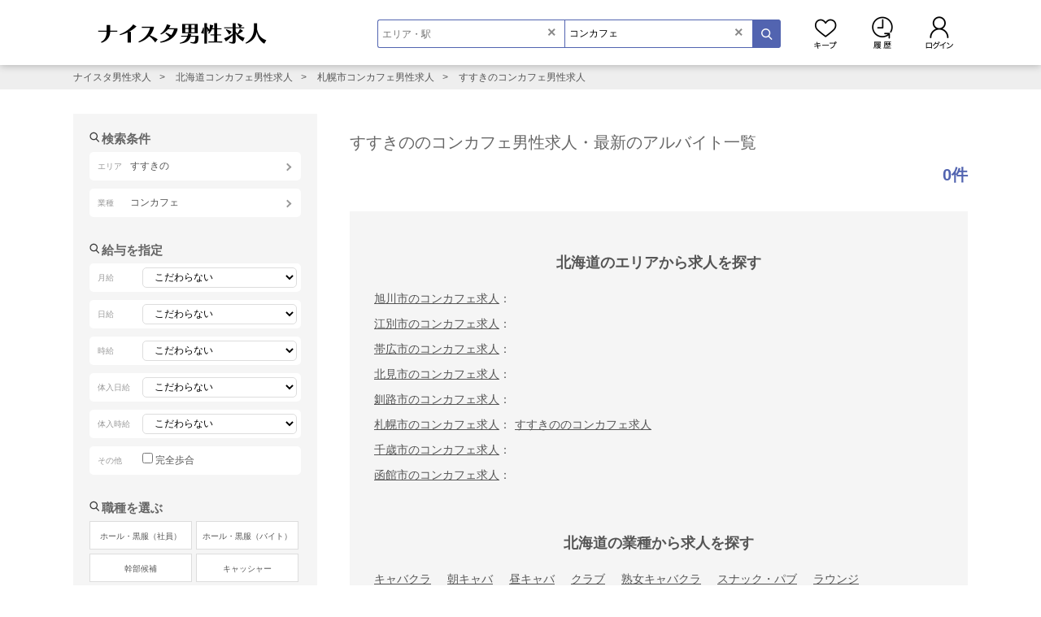

--- FILE ---
content_type: text/html; charset=utf-8
request_url: https://nightstyle.work/susukino/searchList/g13/
body_size: 6668
content:
<!DOCTYPE html><html lang="ja"><head prefix="og: http://ogp.me/ns# website: http://ogp.me/ns/website#"><meta content="IE=edge" http-equiv="X-UA-Compatible" /><meta charset="utf-8" /><meta content="width=device-width, initial-scale=1" name="viewport" /><title>すすきののコンカフェ男性求人・最新のアルバイト一覧</title><meta content="すすきののコンカフェ求人サイトならナイスタ男性求人にお任せ下さい。体験入店からずっと働けるお店をはじめ、貴方が安心して輝ける夜職・ナイトワークが必ず見つかります。" name="description" /><meta content="コンカフェ,求人,すすきの,高収入,本入" name="keywords" /><meta content="すすきののコンカフェ男性求人・最新のアルバイト一覧" property="og:title" /><meta content="website" property="og:type" /><meta content="すすきののコンカフェ求人サイトならナイスタ男性求人にお任せ下さい。体験入店からずっと働けるお店をはじめ、貴方が安心して輝ける夜職・ナイトワークが必ず見つかります。" property="og:description" /><meta content="https://nightstyle.work/susukino/searchList/g13/" property="og:url" /><meta content="https://nightstyle.work/thumb_for_sns.jpg" property="og:image" /><meta content="夜職・ナイトワーク男性求人情報 ナイスタ男性求人" property="og:site_name" /><meta content="summary_large_image" name="twitter:card" /><meta content="@nightstyle2004" name="twitter:site" /><meta content="https://nightstyle.work/susukino/searchList/g13/" name="twitter:url" /><meta content="https://nightstyle.work/thumb_for_sns.jpg" name="twitter:image" /><meta content="すすきののコンカフェ男性求人・最新のアルバイト一覧" name="twitter:title" /><meta content="すすきののコンカフェ求人サイトならナイスタ男性求人にお任せ下さい。体験入店からずっと働けるお店をはじめ、貴方が安心して輝ける夜職・ナイトワークが必ず見つかります。" name="twitter:description" /><meta content="nightstyle.vip" property="fb:page_id" /><link href="https://nightstyle.work/favicon.ico" rel="shortcut icon" /><link href="https://nightstyle.work/apple-touch-icon.png" rel="apple-touch-icon" /><link href="https://nightstyle.work/susukino/searchList/g13/" rel="canonical" /><link rel="stylesheet" href="https://d3m6hq98lp4ewr.cloudfront.net/assets/pc/application-826d6aab871dd09178c821f68dbc1af3507bc60908b6390315fcca3f6aa0adb7.css" media="all" /><script src="https://d3m6hq98lp4ewr.cloudfront.net/assets/pc/application-5cf95d2be9305f3dd0f6e2ef8e892ed5e27a2dddb66001940a26cbab7caee876.js"></script><script src="https://www.googletagmanager.com/gtag/js?id=G-8Z01E82LDE" async="async"></script><script>window.dataLayer = window.dataLayer || [];
function gtag(){dataLayer.push(arguments);}
gtag('js', new Date());
gtag('config', "G-8Z01E82LDE");
gtag('config', "AW-865738618");</script><script>var gtag_report_conversion = function(url) {
  var callback = function () {
    if (typeof(url) != 'undefined') {
      window.location = url;
    }
  };
  gtag('event', 'conversion', {
      'send_to': 'AW-865738618/vlh0CMm8tnEQ-r7onAM',
      'transaction_id': '',
      'event_callback': callback
  });
  return false;
};</script><script>(function(c,l,a,r,i,t,y){
  c[a]=c[a]||function(){(c[a].q=c[a].q||[]).push(arguments)};
  t=l.createElement(r);t.async=1;t.src="https://www.clarity.ms/tag/"+i;
  y=l.getElementsByTagName(r)[0];y.parentNode.insertBefore(t,y);
})(window, document, "clarity", "script", "rgrg704f5h");</script><script>var ga_conversion = function(c) {
  var data = {};
  var d = parseInt(c);
  if(d==1||d==101){
    data={'cat': "PTL", 'act': "TEL"};
  }else if(d==2||d==102){
    data={'cat': "PTL", 'act': "MAIL"};
  }else if(d==3||d==103){
    data={'cat': "PTL", 'act': "LINE"};
  }else if(d==11||d==111){
    data={'cat': "JOB", 'act': "TEL"};
  }else if(d==12||d==112){
    data={'cat': "JOB", 'act': "MAIL"};
  }else if(d==13||d==113){
    data={'cat': "JOB", 'act': "LINE"};
  }else if(d==14||d==114){
    data={'cat': "JOB", 'act': "WEB"};
  }else if(d==15||d==115){
    data={'cat': "JOB", 'act': "WEB_SHOP"};
  }else if(d==21||d==121){
    data={'cat': "MENJOB", 'act': "TEL"};
  }else if(d==22||d==122){
    data={'cat': "MENJOB", 'act': "MAIL"};
  }else if(d==23||d==123){
    data={'cat': "MENJOB", 'act': "LINE"};
  }else if(d==24||d==124){
    data={'cat': "MENJOB", 'act': "WEB"};
  }else if(d==25||d==128){
    data={'cat': "MENJOB", 'act': "WEB_SHOP"};
  }else if(d==125){
    data={'cat': "MAP", 'act': "WALK"};
  }else if(d==126){
    data={'cat': "MAP", 'act': "CAR"};
  }else if(d==127){
    data={'cat': "MAP", 'act': "TRAIN"};
  }else{
    data={};
  };
  gtag('event', data['act'], {
    'event_category': data['cat'],
    'event_label': 'CLICK', 
    'value': c, 
  });
  //ga('send', 'event', data['cat'], data['act'], 'CLICK', c);
};</script><script>var callStandby = function(){}</script></head><body><header><div class="inner"><div class="logo"><a href="/"><img alt="男の高収入ナイトワークならナイスタ男性求人" width="208" height="26" src="https://d3m6hq98lp4ewr.cloudfront.net/assets/share/new_job/logo_job-544fe4a9aa24f18bc52cc2cc19c3f5e48e39e5527bf47618ffbd927221eedd68.webp" /></a></div><div class="head-search-box"><form action="/search/honnyu/" accept-charset="UTF-8" method="get"><div class="inner"><div><input type="text" name="search_shops[area]" id="search_shops_area" placeholder="エリア・駅" class="area" /><div id="area_suggest"></div><p id="search-notification" style="display:none;">該当するエリア・駅がありません。入力内容をご確認ください。</p><i id="clearArea">&times;</i></div><div><input type="text" name="search_shops[freeword]" id="search_shops_freeword" value="コンカフェ" placeholder="業種・店名" class="genre" /><div id="freeword_suggest"></div><i id="clearGenre">&times;</i></div></div><input type="submit" name="commit" value="" data-disable-with="" /></form></div><ul class="head-links"><li><a class="mykeep" aria-label="キープ" rel="nofollow" href="/keeps/">キープ</a></li><li><a class="myhistory" aria-label="閲覧履歴" rel="nofollow" href="/history/">閲覧履歴</a></li><li><a class="mylogin" aria-label="ログイン" rel="nofollow" href="/login/">ログイン</a></li></ul></div></header><div data-t="0" id="popup_helper"></div><div class="popup" id="slideshow"></div><div class="popup2" id="registation"></div><input type="hidden" name="callback" id="callback" value="select_job_shop_conditions" autocomplete="off" /><div class="container"><div class="breadcrumb"><ol><li><a href="https://nightstyle.work">ナイスタ男性求人</a></li><li><a href="https://nightstyle.work/hokkaido/searchList/g13/">北海道コンカフェ男性求人</a></li><li><a href="https://nightstyle.work/sapporoshi/searchList/g13/">札幌市コンカフェ男性求人</a></li><li><a href="https://nightstyle.work/susukino/searchList/g13/">すすきのコンカフェ男性求人</a></li></ol><script type="application/ld+json">
{
  "@context": "http://schema.org",
  "@type": "BreadcrumbList",
  "itemListElement": [
    {
      "@type": "ListItem",
      "position": 1,
      "name": "ナイスタ男性求人",
      "item": "https://nightstyle.work"
    },    {
      "@type": "ListItem",
      "position": 2,
      "name": "北海道コンカフェ男性求人",
      "item": "https://nightstyle.work/hokkaido/searchList/g13/"
    },    {
      "@type": "ListItem",
      "position": 3,
      "name": "札幌市コンカフェ男性求人",
      "item": "https://nightstyle.work/sapporoshi/searchList/g13/"
    },    {
      "@type": "ListItem",
      "position": 4,
      "name": "すすきのコンカフェ男性求人",
      "item": "https://nightstyle.work/susukino/searchList/g13/"
    }
  ]
}
</script></div><div data-id="susukino" data-image="https://dllbcrkkow3pj.cloudfront.net/image/300x300/cf08f1ebbc0795ddaec9008903058e27.webp" data-name="すすきの" data-type="areas" data-url="/susukino/" id="set_history"></div><div class="column-2 clearfix"><main><article class="job-area"><div class="job-condition-result"><h1>すすきののコンカフェ男性求人・最新のアルバイト一覧</h1><i>0件</i></div><div class="popup" id="appTel"></div><div class="popup" id="appMail"></div><div class="popup" id="appLine"></div><div class="job-list"></div><a style="display:none;" rel="nofollow" class="lazy" data-remote="true" href="/lazy_render/banners?k=menjob&amp;key=susukino&amp;t=lazy_banners_1">banners</a><div class="be-replaced-banners" id="lazy_banners_1"></div><script>$(".apply").on('click', function(){
  $.ajax({
    url: $(this).attr('data-url'),
    dataType: "script",
    type: "GET",
    success: function(data) {
    },
  });
});</script><div class="several-type-of-links"><div class="area-common-links" id="areaCommonLinks"><div class="area"><h3 class="link-category">北海道のエリアから求人を探す</h3><dl><dt><a href="https://nightstyle.work/asahikawashi/searchList/g13/">旭川市のコンカフェ求人</a></dt></dl><dl><dt><a href="https://nightstyle.work/ebetsushi/searchList/g13/">江別市のコンカフェ求人</a></dt></dl><dl><dt><a href="https://nightstyle.work/obihiroshi/searchList/g13/">帯広市のコンカフェ求人</a></dt></dl><dl><dt><a href="https://nightstyle.work/kitamishi/searchList/g13/">北見市のコンカフェ求人</a></dt></dl><dl><dt><a href="https://nightstyle.work/kushiroshi/searchList/g13/">釧路市のコンカフェ求人</a></dt></dl><dl><dt><a href="https://nightstyle.work/sapporoshi/searchList/g13/">札幌市のコンカフェ求人</a></dt><dd><a href="https://nightstyle.work/susukino/searchList/g13/">すすきののコンカフェ求人</a></dd></dl><dl><dt><a href="https://nightstyle.work/chitoseshi/searchList/g13/">千歳市のコンカフェ求人</a></dt></dl><dl><dt><a href="https://nightstyle.work/hakodateshi/searchList/g13/">函館市のコンカフェ求人</a></dt></dl></div><div class="genre"><h3 class="link-category">北海道の業種から求人を探す</h3><ul class="genre"><li><a href="https://nightstyle.work/susukino/searchList/g1/">キャバクラ</a></li><li><a href="https://nightstyle.work/susukino/searchList/g10/">朝キャバ</a></li><li><a href="https://nightstyle.work/susukino/searchList/g11/">昼キャバ</a></li><li><a href="https://nightstyle.work/susukino/searchList/g2/">クラブ</a></li><li><a href="https://nightstyle.work/susukino/searchList/g9/">熟女キャバクラ</a></li><li><a href="https://nightstyle.work/susukino/searchList/g4/">スナック・パブ</a></li><li><a href="https://nightstyle.work/susukino/searchList/g8/">ラウンジ</a></li><li><a href="https://nightstyle.work/susukino/searchList/g7/">ガールズバー(ガルバ)</a></li><li><a href="https://nightstyle.work/susukino/searchList/g13/">コンカフェ</a></li><li><a href="https://nightstyle.work/susukino/searchList/g5/">その他</a></li></ul></div><div class="station"><h3 class="link-category">北海道の駅から求人を探す</h3><ul class="line"><li><em>JR函館本線(函館～長万部)のコンカフェ求人</em><ul class="stations"><li><a href="https://nightstyle.work/hokkaido/searchList/g13-s1110101/">函館駅のコンカフェ求人</a></li></ul></li><li><em>JR函館本線(小樽～旭川)のコンカフェ求人</em><ul class="stations"><li><a href="https://nightstyle.work/hokkaido/searchList/g13-s1110342/">旭川駅のコンカフェ求人</a></li></ul></li><li><em>JR根室本線(新得～釧路)のコンカフェ求人</em><ul class="stations"><li><a href="https://nightstyle.work/hokkaido/searchList/g13-s1110709/">帯広駅のコンカフェ求人</a></li><li><a href="https://nightstyle.work/hokkaido/searchList/g13-s1110731/">釧路駅のコンカフェ求人</a></li></ul></li><li><em>花咲線のコンカフェ求人</em><ul class="stations"><li><a href="https://nightstyle.work/hokkaido/searchList/g13-s1110731/">釧路駅のコンカフェ求人</a></li></ul></li><li><em>JR千歳線のコンカフェ求人</em><ul class="stations"><li><a href="https://nightstyle.work/hokkaido/searchList/g13-s1110907/">千歳駅のコンカフェ求人</a></li></ul></li><li><em>JR富良野線のコンカフェ求人</em><ul class="stations"><li><a href="https://nightstyle.work/hokkaido/searchList/g13-s1110342/">旭川駅のコンカフェ求人</a></li></ul></li><li><em>JR宗谷本線のコンカフェ求人</em><ul class="stations"><li><a href="https://nightstyle.work/hokkaido/searchList/g13-s1110342/">旭川駅のコンカフェ求人</a></li></ul></li><li><em>JR石北本線のコンカフェ求人</em><ul class="stations"><li><a href="https://nightstyle.work/hokkaido/searchList/g13-s1110342/">旭川駅のコンカフェ求人</a></li></ul></li><li><em>JR釧網本線のコンカフェ求人</em><ul class="stations"><li><a href="https://nightstyle.work/hokkaido/searchList/g13-s1110731/">釧路駅のコンカフェ求人</a></li></ul></li><li><em>札幌市営地下鉄南北線のコンカフェ求人</em><ul class="stations"><li><a href="https://nightstyle.work/hokkaido/searchList/g13-s9910208/">すすきの駅のコンカフェ求人</a></li></ul></li><li><em>札幌市営地下鉄東豊線のコンカフェ求人</em><ul class="stations"><li><a href="https://nightstyle.work/hokkaido/searchList/g13-s9910309/">豊水すすきの駅のコンカフェ求人</a></li></ul></li><li><em>札幌市電のコンカフェ求人</em><ul class="stations"><li><a href="https://nightstyle.work/hokkaido/searchList/g13-s9910208/">すすきの駅のコンカフェ求人</a></li></ul></li><li><em>函館市電２系統のコンカフェ求人</em><ul class="stations"><li><a href="https://nightstyle.work/hokkaido/searchList/g13-s9910509/">五稜郭公園前駅のコンカフェ求人</a></li></ul></li><li><em>函館市電５系統のコンカフェ求人</em><ul class="stations"><li><a href="https://nightstyle.work/hokkaido/searchList/g13-s9910509/">五稜郭公園前駅のコンカフェ求人</a></li></ul></li></ul></div></div></div><section class="job-area-desc"><h3>すすきののエリア情報</h3><p>すすきのの夜職・ナイトワーク求人情報です。ナイスタ男性求人なら、あなたにピッタリのお店が探せます。</p></section></article></main><aside><div class="search-option"><div class="search-condition"><div class="s-caption"><i></i>検索条件</div><div class="search-item" id="selectArea"><i>エリア</i><span class="area-board">すすきの</span><div class="search-board area" id="searchBoardArea" style="display:none;"><div class="search-board-wrap"><div class="inner"><ol class="area-breadcrumb"><li><a href="https://nightstyle.work/g13/">全国</a></li><li><a href="https://nightstyle.work/hokkaido/searchList/g13/">北海道</a></li><li><i>すすきの</i></li></ol></div></div></div></div><div class="search-item" id="selectGenre"><i>業種</i><span class="genre-board">コンカフェ</span><div class="search-board genre" id="searchBoardGenre" style="display:none;"><div class="search-board-wrap"><div class="inner"><div class="selector"><i>ジャンルから探す</i></div><ul class="list1"><li><a href="https://nightstyle.work/susukino/">すべて</a></li></ul></div></div></div></div></div><div class="add-conditions"><form action="https://nightstyle.work/susukino/searchList/g13/" accept-charset="UTF-8" method="get"><div class="condition-categories"><div class="s-caption"><i></i>給与を指定</div><div class="search-item no-arrow"><i>月給</i><select class="basic-form" id="shop[monthly_wage]" name="shop[monthly_wage]"><option value="">こだわらない</option><option value="200000">200,000円以上</option><option value="300000">300,000円以上</option><option value="400000">400,000円以上</option><option value="500000">500,000円以上</option></select></div><div class="search-item no-arrow"><i>日給</i><select class="basic-form" id="shop[daily_wage]" name="shop[daily_wage]"><option value="">こだわらない</option><option value="8000">8,000円以上</option><option value="10000">10,000円以上</option><option value="15000">15,000円以上</option><option value="20000">20,000円以上</option></select></div><div class="search-item no-arrow"><i>時給</i><select class="basic-form" id="shop[hourly_wage]" name="shop[hourly_wage]"><option value="">こだわらない</option><option value="1000">1,000円以上</option><option value="1500">1,500円以上</option><option value="2000">2,000円以上</option><option value="2500">2,500円以上</option></select></div><div class="search-item no-arrow"><i>体入日給</i><select class="basic-form" id="shop[tainyu_daily_wage]" name="shop[tainyu_daily_wage]"><option value="">こだわらない</option><option value="8000">8,000円以上</option><option value="10000">10,000円以上</option><option value="15000">15,000円以上</option><option value="20000">20,000円以上</option></select></div><div class="search-item no-arrow"><i>体入時給</i><select class="basic-form" id="shop[tainyu_hourly_wage]" name="shop[tainyu_hourly_wage]"><option value="">こだわらない</option><option value="1000">1,000円以上</option><option value="1500">1,500円以上</option><option value="2000">2,000円以上</option><option value="2500">2,500円以上</option></select></div><div class="search-item no-arrow"><i>その他</i><input type="checkbox" name="shop[commission_system]" id="shop_commission_system" value="1" /><label class="commission" for="shop_commission_system">完全歩合</label></div></div><div class="condition-categories"><div class="s-caption"><i></i>職種を選ぶ</div><div class="category-treatment"><input type="checkbox" name="shop[recruit_style][]" id="j_11" value="11" /><label for="j_11">ホール・黒服（社員）</label><input type="checkbox" name="shop[recruit_style][]" id="j_3" value="3" /><label for="j_3">ホール・黒服（バイト）</label><input type="checkbox" name="shop[recruit_style][]" id="j_2" value="2" /><label for="j_2">幹部候補</label><input type="checkbox" name="shop[recruit_style][]" id="j_4" value="4" /><label for="j_4">キャッシャー</label><input type="checkbox" name="shop[recruit_style][]" id="j_5" value="5" /><label for="j_5">キッチン（社員）</label><input type="checkbox" name="shop[recruit_style][]" id="j_14" value="14" /><label for="j_14">キッチン（バイト）</label><input type="checkbox" name="shop[recruit_style][]" id="j_10" value="10" /><label for="j_10">ソムリエ</label><input type="checkbox" name="shop[recruit_style][]" id="j_12" value="12" /><label for="j_12">バーテンダー（社員）</label><input type="checkbox" name="shop[recruit_style][]" id="j_15" value="15" /><label for="j_15">バーテンダー（バイト）</label><input type="checkbox" name="shop[recruit_style][]" id="j_8" value="8" /><label for="j_8">ドライバー</label><input type="checkbox" name="shop[recruit_style][]" id="j_6" value="6" /><label for="j_6">ヘアメイク</label><input type="checkbox" name="shop[recruit_style][]" id="j_16" value="16" /><label for="j_16">チラシ配布</label><input type="checkbox" name="shop[recruit_style][]" id="j_7" value="7" /><label for="j_7">エスコート</label><input type="checkbox" name="shop[recruit_style][]" id="j_17" value="17" /><label for="j_17">その他</label></div></div><div class="condition-categories"><div class="s-caption"><i></i>待遇で絞り込む</div><div class="category-treatment"><input type="checkbox" name="shop[treatments][]" id="t_1" value="1" /><label for="t_1">体入</label><input type="checkbox" name="shop[treatments][]" id="t_2" value="2" /><label for="t_2">日払い</label><input type="checkbox" name="shop[treatments][]" id="t_3" value="3" /><label for="t_3">寮</label><input type="checkbox" name="shop[treatments][]" id="t_4" value="4" /><label for="t_4">新規開店</label><input type="checkbox" name="shop[treatments][]" id="t_5" value="5" /><label for="t_5">未経験者歓迎</label><input type="checkbox" name="shop[treatments][]" id="t_6" value="6" /><label for="t_6">経験者優遇</label><input type="checkbox" name="shop[treatments][]" id="t_7" value="7" /><label for="t_7">中・高齢者歓迎</label><input type="checkbox" name="shop[treatments][]" id="t_8" value="8" /><label for="t_8">制服貸与</label><input type="checkbox" name="shop[treatments][]" id="t_9" value="9" /><label for="t_9">タトゥー髪型自由</label><input type="checkbox" name="shop[treatments][]" id="t_10" value="10" /><label for="t_10">シフト応相談</label><input type="checkbox" name="shop[treatments][]" id="t_11" value="11" /><label for="t_11">週休2日制</label><input type="checkbox" name="shop[treatments][]" id="t_12" value="12" /><label for="t_12">大型連休</label><input type="checkbox" name="shop[treatments][]" id="t_13" value="13" /><label for="t_13">ダブルワーク可</label><input type="checkbox" name="shop[treatments][]" id="t_14" value="14" /><label for="t_14">賞与</label><input type="checkbox" name="shop[treatments][]" id="t_15" value="15" /><label for="t_15">食事補助</label><input type="checkbox" name="shop[treatments][]" id="t_16" value="16" /><label for="t_16">社会保険制度</label><input type="checkbox" name="shop[treatments][]" id="t_17" value="17" /><label for="t_17">独立支援制度</label><input type="checkbox" name="shop[treatments][]" id="t_18" value="18" /><label for="t_18">社員旅行</label><input type="checkbox" name="shop[treatments][]" id="t_19" value="19" /><label for="t_19">通勤交通費支給</label><input type="checkbox" name="shop[treatments][]" id="t_20" value="20" /><label for="t_20">駐車場あり</label><input type="checkbox" name="shop[treatments][]" id="t_21" value="21" /><label for="t_21">40代活躍中</label><input type="checkbox" name="shop[treatments][]" id="t_22" value="22" /><label for="t_22">中高年活躍中</label><input type="checkbox" name="shop[treatments][]" id="t_23" value="23" /><label for="t_23">50代活躍中</label><input type="checkbox" name="shop[treatments][]" id="t_24" value="24" /><label for="t_24">60代活躍中</label></div></div><input type="hidden" name="shop[genre]" id="shop_genre" value="13" autocomplete="off" /><div class="button"><input type="submit" name="commit" value="この条件で検索する" data-inline="true" class="btn-primary" data-disable-with="この条件で検索する" /></div></form></div></div></aside></div></div><footer><div class="higher"><div class="foot-pickup-area"><i>人気のエリアから求人を探す</i><nav><ul><li><a href="/kabuki/">歌舞伎町</a></li><li><a href="/shibuya/">渋谷</a></li><li><a href="/ikebukuro/">池袋</a></li><li><a href="/roppongi/">六本木</a></li><li><a href="/shingin/">新橋・銀座</a></li><li><a href="/akihabara/">秋葉原</a></li><li><a href="/kanda/">神田</a></li><li><a href="/ueno/">上野</a></li><li><a href="/asakusa/">浅草</a></li><li><a href="/kitasenju/">北千住</a></li><li><a href="/kinkame/">錦糸町・亀戸</a></li><li><a href="/tachikawashi/">立川</a></li><li><a href="/omiya/">大宮</a></li><li><a href="/yokohamashi/">横浜</a></li><li><a href="/fukuoka/">中洲</a></li><li><a href="/susukino/">すすきの </a></li><li><a href="/tokyo/">東京都 </a></li><li><a href="/saitama/">埼玉県</a></li><li><a href="/chiba/">千葉県</a></li><li><a href="/kanagawa/">神奈川県 </a></li><li><a href="/hokkaido/">北海道 </a></li><li><a href="/miyagi/">宮城県</a></li><li><a href="/shizuoka/">静岡県</a></li><li><a href="/aichi/">愛知県</a></li><li><a href="/ishikawa/">石川県</a></li><li><a href="/osaka/">大阪府</a></li><li><a href="/hiroshima/">広島県</a></li><li><a href="/nagasaki/">長崎県</a></li><li><a href="/kumamoto/">熊本県</a></li><li><a href="/okinawa/">沖縄県</a></li></ul></nav></div></div><div class="posting-banner"><a target="_blank" rel="nofollow" aria-label="広告掲載のご案内" href="https://nightstyle.jp/inquiries/ad/"><img width="300" height="66" loading="lazy" alt="広告掲載のご案内" src="https://d3m6hq98lp4ewr.cloudfront.net/assets/share/banners/menjob/posting_banner-e27654d5c8509023578aa3a24c15f61d974162332b7df6919618cfce43be0152.webp" /></a></div><div class="lower"><ul><li><a href="/joblist/">求人一覧</a></li><li><a href="/arealist/">エリア一覧</a></li><li><a rel="nofollow" href="/terms/">利用規約</a></li><li><a rel="nofollow" href="/privacy_policy/">プライバシーポリシー</a></li><li><a rel="nofollow" href="/company/">運営会社</a></li><li><a href="https://nightstyle.jp/en/">DiscoverJapan</a></li></ul><p class="caution">※18歳未満の(高校生を含む)方の閲覧はご遠慮ください</p><p class="copy">Copyright&copy; ナイスタ男性求人 All rights Reserved.</p></div></footer></body></html>

--- FILE ---
content_type: text/css
request_url: https://d3m6hq98lp4ewr.cloudfront.net/assets/pc/application-826d6aab871dd09178c821f68dbc1af3507bc60908b6390315fcca3f6aa0adb7.css
body_size: 40103
content:
html,body,div,span,object,iframe,h1,h2,h3,h4,h5,h6,p,blockquote,pre,abbr,address,cite,code,del,dfn,em,img,ins,kbd,q,samp,small,strong,sub,sup,var,b,i,dl,dt,dd,ol,ul,li,fieldset,form,label,legend,table,caption,tbody,tfoot,thead,tr,th,td,article,aside,canvas,details,figcaption,figure,footer,header,hgroup,menu,nav,section,summary,time,mark,audio,video{margin:0;padding:0;border:0;outline:0;font-size:100%;vertical-align:baseline}body{line-height:1.5;color:#555555}article,aside,canvas,details,figcaption,figure,footer,header,hgroup,menu,nav,section,summary{display:block}ul,ol{list-style:none}blockquote,q{quotes:none}blockquote:before,blockquote:after,q:before,q:after{content:'';content:none}a{margin:0;padding:0;border:0;font-size:100%;vertical-align:baseline;background:transparent;text-decoration:none;color:#555555}ins{background-color:#ff9;color:#555555;text-decoration:none}mark{background-color:#ff9;color:#555555;font-style:italic;font-weight:bold}del{text-decoration:line-through}abbr[title],dfn[title]{border-bottom:1px dotted #000;cursor:help}table{border-collapse:collapse;border-spacing:0}hr{display:block;height:1px;border:0;margin:1em 0;padding:0}input[type="submit"]{cursor:pointer}input[type="checkbox"],input[type="radio"]{margin:0 3px 0 0}img{max-width:100%;vertical-align:middle;font-size:0;line-height:0}*{background-repeat:no-repeat;box-sizing:border-box;word-break:break-all;-webkit-text-size-adjust:none}em,i{font-style:normal}/*!
 * Font Awesome Free 6.4.0 by @fontawesome - https://fontawesome.com
 * License - https://fontawesome.com/license/free (Icons: CC BY 4.0, Fonts: SIL OFL 1.1, Code: MIT License)
 * Copyright 2022 Fonticons, Inc.
 */.fa{font-family:var(--fa-style-family, "Font Awesome 6 Free");font-weight:var(--fa-style, 900)}.fa,.fa-classic,.fa-sharp,.fas,.fa-solid,.far,.fa-regular,.fab,.fa-brands{-moz-osx-font-smoothing:grayscale;-webkit-font-smoothing:antialiased;display:var(--fa-display, inline-block);font-style:normal;font-variant:normal;line-height:1;text-rendering:auto}.fas,.fa-classic,.fa-solid,.far,.fa-regular{font-family:'Font Awesome 6 Free'}.fab,.fa-brands{font-family:'Font Awesome 6 Brands'}.fa-1x{font-size:1em}.fa-2x{font-size:2em}.fa-3x{font-size:3em}.fa-4x{font-size:4em}.fa-5x{font-size:5em}.fa-6x{font-size:6em}.fa-7x{font-size:7em}.fa-8x{font-size:8em}.fa-9x{font-size:9em}.fa-10x{font-size:10em}.fa-2xs{font-size:0.625em;line-height:0.1em;vertical-align:0.225em}.fa-xs{font-size:0.75em;line-height:0.0833333337em;vertical-align:0.125em}.fa-sm{font-size:0.875em;line-height:0.0714285718em;vertical-align:0.0535714295em}.fa-lg{font-size:1.25em;line-height:0.05em;vertical-align:-0.075em}.fa-xl{font-size:1.5em;line-height:0.0416666682em;vertical-align:-0.125em}.fa-2xl{font-size:2em;line-height:0.03125em;vertical-align:-0.1875em}.fa-fw{text-align:center;width:1.25em}.fa-ul{list-style-type:none;margin-left:var(--fa-li-margin, 2.5em);padding-left:0}.fa-ul>li{position:relative}.fa-li{left:calc(var(--fa-li-width, 2em) * -1);position:absolute;text-align:center;width:var(--fa-li-width, 2em);line-height:inherit}.fa-border{border-color:var(--fa-border-color, #eee);border-radius:var(--fa-border-radius, 0.1em);border-style:var(--fa-border-style, solid);border-width:var(--fa-border-width, 0.08em);padding:var(--fa-border-padding, 0.2em 0.25em 0.15em)}.fa-pull-left{float:left;margin-right:var(--fa-pull-margin, 0.3em)}.fa-pull-right{float:right;margin-left:var(--fa-pull-margin, 0.3em)}.fa-beat{animation-name:fa-beat;animation-delay:var(--fa-animation-delay, 0s);animation-direction:var(--fa-animation-direction, normal);animation-duration:var(--fa-animation-duration, 1s);animation-iteration-count:var(--fa-animation-iteration-count, infinite);animation-timing-function:var(--fa-animation-timing, ease-in-out)}.fa-bounce{animation-name:fa-bounce;animation-delay:var(--fa-animation-delay, 0s);animation-direction:var(--fa-animation-direction, normal);animation-duration:var(--fa-animation-duration, 1s);animation-iteration-count:var(--fa-animation-iteration-count, infinite);animation-timing-function:var(--fa-animation-timing, cubic-bezier(0.28, 0.84, 0.42, 1))}.fa-fade{animation-name:fa-fade;animation-delay:var(--fa-animation-delay, 0s);animation-direction:var(--fa-animation-direction, normal);animation-duration:var(--fa-animation-duration, 1s);animation-iteration-count:var(--fa-animation-iteration-count, infinite);animation-timing-function:var(--fa-animation-timing, cubic-bezier(0.4, 0, 0.6, 1))}.fa-beat-fade{animation-name:fa-beat-fade;animation-delay:var(--fa-animation-delay, 0s);animation-direction:var(--fa-animation-direction, normal);animation-duration:var(--fa-animation-duration, 1s);animation-iteration-count:var(--fa-animation-iteration-count, infinite);animation-timing-function:var(--fa-animation-timing, cubic-bezier(0.4, 0, 0.6, 1))}.fa-flip{animation-name:fa-flip;animation-delay:var(--fa-animation-delay, 0s);animation-direction:var(--fa-animation-direction, normal);animation-duration:var(--fa-animation-duration, 1s);animation-iteration-count:var(--fa-animation-iteration-count, infinite);animation-timing-function:var(--fa-animation-timing, ease-in-out)}.fa-shake{animation-name:fa-shake;animation-delay:var(--fa-animation-delay, 0s);animation-direction:var(--fa-animation-direction, normal);animation-duration:var(--fa-animation-duration, 1s);animation-iteration-count:var(--fa-animation-iteration-count, infinite);animation-timing-function:var(--fa-animation-timing, linear)}.fa-spin{animation-name:fa-spin;animation-delay:var(--fa-animation-delay, 0s);animation-direction:var(--fa-animation-direction, normal);animation-duration:var(--fa-animation-duration, 2s);animation-iteration-count:var(--fa-animation-iteration-count, infinite);animation-timing-function:var(--fa-animation-timing, linear)}.fa-spin-reverse{--fa-animation-direction: reverse}.fa-pulse,.fa-spin-pulse{animation-name:fa-spin;animation-direction:var(--fa-animation-direction, normal);animation-duration:var(--fa-animation-duration, 1s);animation-iteration-count:var(--fa-animation-iteration-count, infinite);animation-timing-function:var(--fa-animation-timing, steps(8))}@media (prefers-reduced-motion: reduce){.fa-beat,.fa-bounce,.fa-fade,.fa-beat-fade,.fa-flip,.fa-pulse,.fa-shake,.fa-spin,.fa-spin-pulse{animation-delay:-1ms;animation-duration:1ms;animation-iteration-count:1;transition-delay:0s;transition-duration:0s}}@keyframes fa-beat{0%,90%{transform:scale(1)}45%{transform:scale(var(--fa-beat-scale, 1.25))}}@keyframes fa-bounce{0%{transform:scale(1, 1) translateY(0)}10%{transform:scale(var(--fa-bounce-start-scale-x, 1.1), var(--fa-bounce-start-scale-y, 0.9)) translateY(0)}30%{transform:scale(var(--fa-bounce-jump-scale-x, 0.9), var(--fa-bounce-jump-scale-y, 1.1)) translateY(var(--fa-bounce-height, -0.5em))}50%{transform:scale(var(--fa-bounce-land-scale-x, 1.05), var(--fa-bounce-land-scale-y, 0.95)) translateY(0)}57%{transform:scale(1, 1) translateY(var(--fa-bounce-rebound, -0.125em))}64%{transform:scale(1, 1) translateY(0)}100%{transform:scale(1, 1) translateY(0)}}@keyframes fa-fade{50%{opacity:var(--fa-fade-opacity, 0.4)}}@keyframes fa-beat-fade{0%,100%{opacity:var(--fa-beat-fade-opacity, 0.4);transform:scale(1)}50%{opacity:1;transform:scale(var(--fa-beat-fade-scale, 1.125))}}@keyframes fa-flip{50%{transform:rotate3d(var(--fa-flip-x, 0), var(--fa-flip-y, 1), var(--fa-flip-z, 0), var(--fa-flip-angle, -180deg))}}@keyframes fa-shake{0%{transform:rotate(-15deg)}4%{transform:rotate(15deg)}8%,24%{transform:rotate(-18deg)}12%,28%{transform:rotate(18deg)}16%{transform:rotate(-22deg)}20%{transform:rotate(22deg)}32%{transform:rotate(-12deg)}36%{transform:rotate(12deg)}40%,100%{transform:rotate(0deg)}}@keyframes fa-spin{0%{transform:rotate(0deg)}100%{transform:rotate(360deg)}}.fa-rotate-90{transform:rotate(90deg)}.fa-rotate-180{transform:rotate(180deg)}.fa-rotate-270{transform:rotate(270deg)}.fa-flip-horizontal{transform:scale(-1, 1)}.fa-flip-vertical{transform:scale(1, -1)}.fa-flip-both,.fa-flip-horizontal.fa-flip-vertical{transform:scale(-1, -1)}.fa-rotate-by{transform:rotate(var(--fa-rotate-angle, none))}.fa-stack{display:inline-block;height:2em;line-height:2em;position:relative;vertical-align:middle;width:2.5em}.fa-stack-1x,.fa-stack-2x{left:0;position:absolute;text-align:center;width:100%;z-index:var(--fa-stack-z-index, auto)}.fa-stack-1x{line-height:inherit}.fa-stack-2x{font-size:2em}.fa-inverse{color:var(--fa-inverse, #fff)}.fa-0::before{content:"\30"}.fa-1::before{content:"\31"}.fa-2::before{content:"\32"}.fa-3::before{content:"\33"}.fa-4::before{content:"\34"}.fa-5::before{content:"\35"}.fa-6::before{content:"\36"}.fa-7::before{content:"\37"}.fa-8::before{content:"\38"}.fa-9::before{content:"\39"}.fa-fill-drip::before{content:"\f576"}.fa-arrows-to-circle::before{content:"\e4bd"}.fa-circle-chevron-right::before{content:"\f138"}.fa-chevron-circle-right::before{content:"\f138"}.fa-at::before{content:"\40"}.fa-trash-can::before{content:"\f2ed"}.fa-trash-alt::before{content:"\f2ed"}.fa-text-height::before{content:"\f034"}.fa-user-xmark::before{content:"\f235"}.fa-user-times::before{content:"\f235"}.fa-stethoscope::before{content:"\f0f1"}.fa-message::before{content:"\f27a"}.fa-comment-alt::before{content:"\f27a"}.fa-info::before{content:"\f129"}.fa-down-left-and-up-right-to-center::before{content:"\f422"}.fa-compress-alt::before{content:"\f422"}.fa-explosion::before{content:"\e4e9"}.fa-file-lines::before{content:"\f15c"}.fa-file-alt::before{content:"\f15c"}.fa-file-text::before{content:"\f15c"}.fa-wave-square::before{content:"\f83e"}.fa-ring::before{content:"\f70b"}.fa-building-un::before{content:"\e4d9"}.fa-dice-three::before{content:"\f527"}.fa-calendar-days::before{content:"\f073"}.fa-calendar-alt::before{content:"\f073"}.fa-anchor-circle-check::before{content:"\e4aa"}.fa-building-circle-arrow-right::before{content:"\e4d1"}.fa-volleyball::before{content:"\f45f"}.fa-volleyball-ball::before{content:"\f45f"}.fa-arrows-up-to-line::before{content:"\e4c2"}.fa-sort-down::before{content:"\f0dd"}.fa-sort-desc::before{content:"\f0dd"}.fa-circle-minus::before{content:"\f056"}.fa-minus-circle::before{content:"\f056"}.fa-door-open::before{content:"\f52b"}.fa-right-from-bracket::before{content:"\f2f5"}.fa-sign-out-alt::before{content:"\f2f5"}.fa-atom::before{content:"\f5d2"}.fa-soap::before{content:"\e06e"}.fa-icons::before{content:"\f86d"}.fa-heart-music-camera-bolt::before{content:"\f86d"}.fa-microphone-lines-slash::before{content:"\f539"}.fa-microphone-alt-slash::before{content:"\f539"}.fa-bridge-circle-check::before{content:"\e4c9"}.fa-pump-medical::before{content:"\e06a"}.fa-fingerprint::before{content:"\f577"}.fa-hand-point-right::before{content:"\f0a4"}.fa-magnifying-glass-location::before{content:"\f689"}.fa-search-location::before{content:"\f689"}.fa-forward-step::before{content:"\f051"}.fa-step-forward::before{content:"\f051"}.fa-face-smile-beam::before{content:"\f5b8"}.fa-smile-beam::before{content:"\f5b8"}.fa-flag-checkered::before{content:"\f11e"}.fa-football::before{content:"\f44e"}.fa-football-ball::before{content:"\f44e"}.fa-school-circle-exclamation::before{content:"\e56c"}.fa-crop::before{content:"\f125"}.fa-angles-down::before{content:"\f103"}.fa-angle-double-down::before{content:"\f103"}.fa-users-rectangle::before{content:"\e594"}.fa-people-roof::before{content:"\e537"}.fa-people-line::before{content:"\e534"}.fa-beer-mug-empty::before{content:"\f0fc"}.fa-beer::before{content:"\f0fc"}.fa-diagram-predecessor::before{content:"\e477"}.fa-arrow-up-long::before{content:"\f176"}.fa-long-arrow-up::before{content:"\f176"}.fa-fire-flame-simple::before{content:"\f46a"}.fa-burn::before{content:"\f46a"}.fa-person::before{content:"\f183"}.fa-male::before{content:"\f183"}.fa-laptop::before{content:"\f109"}.fa-file-csv::before{content:"\f6dd"}.fa-menorah::before{content:"\f676"}.fa-truck-plane::before{content:"\e58f"}.fa-record-vinyl::before{content:"\f8d9"}.fa-face-grin-stars::before{content:"\f587"}.fa-grin-stars::before{content:"\f587"}.fa-bong::before{content:"\f55c"}.fa-spaghetti-monster-flying::before{content:"\f67b"}.fa-pastafarianism::before{content:"\f67b"}.fa-arrow-down-up-across-line::before{content:"\e4af"}.fa-spoon::before{content:"\f2e5"}.fa-utensil-spoon::before{content:"\f2e5"}.fa-jar-wheat::before{content:"\e517"}.fa-envelopes-bulk::before{content:"\f674"}.fa-mail-bulk::before{content:"\f674"}.fa-file-circle-exclamation::before{content:"\e4eb"}.fa-circle-h::before{content:"\f47e"}.fa-hospital-symbol::before{content:"\f47e"}.fa-pager::before{content:"\f815"}.fa-address-book::before{content:"\f2b9"}.fa-contact-book::before{content:"\f2b9"}.fa-strikethrough::before{content:"\f0cc"}.fa-k::before{content:"\4b"}.fa-landmark-flag::before{content:"\e51c"}.fa-pencil::before{content:"\f303"}.fa-pencil-alt::before{content:"\f303"}.fa-backward::before{content:"\f04a"}.fa-caret-right::before{content:"\f0da"}.fa-comments::before{content:"\f086"}.fa-paste::before{content:"\f0ea"}.fa-file-clipboard::before{content:"\f0ea"}.fa-code-pull-request::before{content:"\e13c"}.fa-clipboard-list::before{content:"\f46d"}.fa-truck-ramp-box::before{content:"\f4de"}.fa-truck-loading::before{content:"\f4de"}.fa-user-check::before{content:"\f4fc"}.fa-vial-virus::before{content:"\e597"}.fa-sheet-plastic::before{content:"\e571"}.fa-blog::before{content:"\f781"}.fa-user-ninja::before{content:"\f504"}.fa-person-arrow-up-from-line::before{content:"\e539"}.fa-scroll-torah::before{content:"\f6a0"}.fa-torah::before{content:"\f6a0"}.fa-broom-ball::before{content:"\f458"}.fa-quidditch::before{content:"\f458"}.fa-quidditch-broom-ball::before{content:"\f458"}.fa-toggle-off::before{content:"\f204"}.fa-box-archive::before{content:"\f187"}.fa-archive::before{content:"\f187"}.fa-person-drowning::before{content:"\e545"}.fa-arrow-down-9-1::before{content:"\f886"}.fa-sort-numeric-desc::before{content:"\f886"}.fa-sort-numeric-down-alt::before{content:"\f886"}.fa-face-grin-tongue-squint::before{content:"\f58a"}.fa-grin-tongue-squint::before{content:"\f58a"}.fa-spray-can::before{content:"\f5bd"}.fa-truck-monster::before{content:"\f63b"}.fa-w::before{content:"\57"}.fa-earth-africa::before{content:"\f57c"}.fa-globe-africa::before{content:"\f57c"}.fa-rainbow::before{content:"\f75b"}.fa-circle-notch::before{content:"\f1ce"}.fa-tablet-screen-button::before{content:"\f3fa"}.fa-tablet-alt::before{content:"\f3fa"}.fa-paw::before{content:"\f1b0"}.fa-cloud::before{content:"\f0c2"}.fa-trowel-bricks::before{content:"\e58a"}.fa-face-flushed::before{content:"\f579"}.fa-flushed::before{content:"\f579"}.fa-hospital-user::before{content:"\f80d"}.fa-tent-arrow-left-right::before{content:"\e57f"}.fa-gavel::before{content:"\f0e3"}.fa-legal::before{content:"\f0e3"}.fa-binoculars::before{content:"\f1e5"}.fa-microphone-slash::before{content:"\f131"}.fa-box-tissue::before{content:"\e05b"}.fa-motorcycle::before{content:"\f21c"}.fa-bell-concierge::before{content:"\f562"}.fa-concierge-bell::before{content:"\f562"}.fa-pen-ruler::before{content:"\f5ae"}.fa-pencil-ruler::before{content:"\f5ae"}.fa-people-arrows::before{content:"\e068"}.fa-people-arrows-left-right::before{content:"\e068"}.fa-mars-and-venus-burst::before{content:"\e523"}.fa-square-caret-right::before{content:"\f152"}.fa-caret-square-right::before{content:"\f152"}.fa-scissors::before{content:"\f0c4"}.fa-cut::before{content:"\f0c4"}.fa-sun-plant-wilt::before{content:"\e57a"}.fa-toilets-portable::before{content:"\e584"}.fa-hockey-puck::before{content:"\f453"}.fa-table::before{content:"\f0ce"}.fa-magnifying-glass-arrow-right::before{content:"\e521"}.fa-tachograph-digital::before{content:"\f566"}.fa-digital-tachograph::before{content:"\f566"}.fa-users-slash::before{content:"\e073"}.fa-clover::before{content:"\e139"}.fa-reply::before{content:"\f3e5"}.fa-mail-reply::before{content:"\f3e5"}.fa-star-and-crescent::before{content:"\f699"}.fa-house-fire::before{content:"\e50c"}.fa-square-minus::before{content:"\f146"}.fa-minus-square::before{content:"\f146"}.fa-helicopter::before{content:"\f533"}.fa-compass::before{content:"\f14e"}.fa-square-caret-down::before{content:"\f150"}.fa-caret-square-down::before{content:"\f150"}.fa-file-circle-question::before{content:"\e4ef"}.fa-laptop-code::before{content:"\f5fc"}.fa-swatchbook::before{content:"\f5c3"}.fa-prescription-bottle::before{content:"\f485"}.fa-bars::before{content:"\f0c9"}.fa-navicon::before{content:"\f0c9"}.fa-people-group::before{content:"\e533"}.fa-hourglass-end::before{content:"\f253"}.fa-hourglass-3::before{content:"\f253"}.fa-heart-crack::before{content:"\f7a9"}.fa-heart-broken::before{content:"\f7a9"}.fa-square-up-right::before{content:"\f360"}.fa-external-link-square-alt::before{content:"\f360"}.fa-face-kiss-beam::before{content:"\f597"}.fa-kiss-beam::before{content:"\f597"}.fa-film::before{content:"\f008"}.fa-ruler-horizontal::before{content:"\f547"}.fa-people-robbery::before{content:"\e536"}.fa-lightbulb::before{content:"\f0eb"}.fa-caret-left::before{content:"\f0d9"}.fa-circle-exclamation::before{content:"\f06a"}.fa-exclamation-circle::before{content:"\f06a"}.fa-school-circle-xmark::before{content:"\e56d"}.fa-arrow-right-from-bracket::before{content:"\f08b"}.fa-sign-out::before{content:"\f08b"}.fa-circle-chevron-down::before{content:"\f13a"}.fa-chevron-circle-down::before{content:"\f13a"}.fa-unlock-keyhole::before{content:"\f13e"}.fa-unlock-alt::before{content:"\f13e"}.fa-cloud-showers-heavy::before{content:"\f740"}.fa-headphones-simple::before{content:"\f58f"}.fa-headphones-alt::before{content:"\f58f"}.fa-sitemap::before{content:"\f0e8"}.fa-circle-dollar-to-slot::before{content:"\f4b9"}.fa-donate::before{content:"\f4b9"}.fa-memory::before{content:"\f538"}.fa-road-spikes::before{content:"\e568"}.fa-fire-burner::before{content:"\e4f1"}.fa-flag::before{content:"\f024"}.fa-hanukiah::before{content:"\f6e6"}.fa-feather::before{content:"\f52d"}.fa-volume-low::before{content:"\f027"}.fa-volume-down::before{content:"\f027"}.fa-comment-slash::before{content:"\f4b3"}.fa-cloud-sun-rain::before{content:"\f743"}.fa-compress::before{content:"\f066"}.fa-wheat-awn::before{content:"\e2cd"}.fa-wheat-alt::before{content:"\e2cd"}.fa-ankh::before{content:"\f644"}.fa-hands-holding-child::before{content:"\e4fa"}.fa-asterisk::before{content:"\2a"}.fa-square-check::before{content:"\f14a"}.fa-check-square::before{content:"\f14a"}.fa-peseta-sign::before{content:"\e221"}.fa-heading::before{content:"\f1dc"}.fa-header::before{content:"\f1dc"}.fa-ghost::before{content:"\f6e2"}.fa-list::before{content:"\f03a"}.fa-list-squares::before{content:"\f03a"}.fa-square-phone-flip::before{content:"\f87b"}.fa-phone-square-alt::before{content:"\f87b"}.fa-cart-plus::before{content:"\f217"}.fa-gamepad::before{content:"\f11b"}.fa-circle-dot::before{content:"\f192"}.fa-dot-circle::before{content:"\f192"}.fa-face-dizzy::before{content:"\f567"}.fa-dizzy::before{content:"\f567"}.fa-egg::before{content:"\f7fb"}.fa-house-medical-circle-xmark::before{content:"\e513"}.fa-campground::before{content:"\f6bb"}.fa-folder-plus::before{content:"\f65e"}.fa-futbol::before{content:"\f1e3"}.fa-futbol-ball::before{content:"\f1e3"}.fa-soccer-ball::before{content:"\f1e3"}.fa-paintbrush::before{content:"\f1fc"}.fa-paint-brush::before{content:"\f1fc"}.fa-lock::before{content:"\f023"}.fa-gas-pump::before{content:"\f52f"}.fa-hot-tub-person::before{content:"\f593"}.fa-hot-tub::before{content:"\f593"}.fa-map-location::before{content:"\f59f"}.fa-map-marked::before{content:"\f59f"}.fa-house-flood-water::before{content:"\e50e"}.fa-tree::before{content:"\f1bb"}.fa-bridge-lock::before{content:"\e4cc"}.fa-sack-dollar::before{content:"\f81d"}.fa-pen-to-square::before{content:"\f044"}.fa-edit::before{content:"\f044"}.fa-car-side::before{content:"\f5e4"}.fa-share-nodes::before{content:"\f1e0"}.fa-share-alt::before{content:"\f1e0"}.fa-heart-circle-minus::before{content:"\e4ff"}.fa-hourglass-half::before{content:"\f252"}.fa-hourglass-2::before{content:"\f252"}.fa-microscope::before{content:"\f610"}.fa-sink::before{content:"\e06d"}.fa-bag-shopping::before{content:"\f290"}.fa-shopping-bag::before{content:"\f290"}.fa-arrow-down-z-a::before{content:"\f881"}.fa-sort-alpha-desc::before{content:"\f881"}.fa-sort-alpha-down-alt::before{content:"\f881"}.fa-mitten::before{content:"\f7b5"}.fa-person-rays::before{content:"\e54d"}.fa-users::before{content:"\f0c0"}.fa-eye-slash::before{content:"\f070"}.fa-flask-vial::before{content:"\e4f3"}.fa-hand::before{content:"\f256"}.fa-hand-paper::before{content:"\f256"}.fa-om::before{content:"\f679"}.fa-worm::before{content:"\e599"}.fa-house-circle-xmark::before{content:"\e50b"}.fa-plug::before{content:"\f1e6"}.fa-chevron-up::before{content:"\f077"}.fa-hand-spock::before{content:"\f259"}.fa-stopwatch::before{content:"\f2f2"}.fa-face-kiss::before{content:"\f596"}.fa-kiss::before{content:"\f596"}.fa-bridge-circle-xmark::before{content:"\e4cb"}.fa-face-grin-tongue::before{content:"\f589"}.fa-grin-tongue::before{content:"\f589"}.fa-chess-bishop::before{content:"\f43a"}.fa-face-grin-wink::before{content:"\f58c"}.fa-grin-wink::before{content:"\f58c"}.fa-ear-deaf::before{content:"\f2a4"}.fa-deaf::before{content:"\f2a4"}.fa-deafness::before{content:"\f2a4"}.fa-hard-of-hearing::before{content:"\f2a4"}.fa-road-circle-check::before{content:"\e564"}.fa-dice-five::before{content:"\f523"}.fa-square-rss::before{content:"\f143"}.fa-rss-square::before{content:"\f143"}.fa-land-mine-on::before{content:"\e51b"}.fa-i-cursor::before{content:"\f246"}.fa-stamp::before{content:"\f5bf"}.fa-stairs::before{content:"\e289"}.fa-i::before{content:"\49"}.fa-hryvnia-sign::before{content:"\f6f2"}.fa-hryvnia::before{content:"\f6f2"}.fa-pills::before{content:"\f484"}.fa-face-grin-wide::before{content:"\f581"}.fa-grin-alt::before{content:"\f581"}.fa-tooth::before{content:"\f5c9"}.fa-v::before{content:"\56"}.fa-bangladeshi-taka-sign::before{content:"\e2e6"}.fa-bicycle::before{content:"\f206"}.fa-staff-snake::before{content:"\e579"}.fa-rod-asclepius::before{content:"\e579"}.fa-rod-snake::before{content:"\e579"}.fa-staff-aesculapius::before{content:"\e579"}.fa-head-side-cough-slash::before{content:"\e062"}.fa-truck-medical::before{content:"\f0f9"}.fa-ambulance::before{content:"\f0f9"}.fa-wheat-awn-circle-exclamation::before{content:"\e598"}.fa-snowman::before{content:"\f7d0"}.fa-mortar-pestle::before{content:"\f5a7"}.fa-road-barrier::before{content:"\e562"}.fa-school::before{content:"\f549"}.fa-igloo::before{content:"\f7ae"}.fa-joint::before{content:"\f595"}.fa-angle-right::before{content:"\f105"}.fa-horse::before{content:"\f6f0"}.fa-q::before{content:"\51"}.fa-g::before{content:"\47"}.fa-notes-medical::before{content:"\f481"}.fa-temperature-half::before{content:"\f2c9"}.fa-temperature-2::before{content:"\f2c9"}.fa-thermometer-2::before{content:"\f2c9"}.fa-thermometer-half::before{content:"\f2c9"}.fa-dong-sign::before{content:"\e169"}.fa-capsules::before{content:"\f46b"}.fa-poo-storm::before{content:"\f75a"}.fa-poo-bolt::before{content:"\f75a"}.fa-face-frown-open::before{content:"\f57a"}.fa-frown-open::before{content:"\f57a"}.fa-hand-point-up::before{content:"\f0a6"}.fa-money-bill::before{content:"\f0d6"}.fa-bookmark::before{content:"\f02e"}.fa-align-justify::before{content:"\f039"}.fa-umbrella-beach::before{content:"\f5ca"}.fa-helmet-un::before{content:"\e503"}.fa-bullseye::before{content:"\f140"}.fa-bacon::before{content:"\f7e5"}.fa-hand-point-down::before{content:"\f0a7"}.fa-arrow-up-from-bracket::before{content:"\e09a"}.fa-folder::before{content:"\f07b"}.fa-folder-blank::before{content:"\f07b"}.fa-file-waveform::before{content:"\f478"}.fa-file-medical-alt::before{content:"\f478"}.fa-radiation::before{content:"\f7b9"}.fa-chart-simple::before{content:"\e473"}.fa-mars-stroke::before{content:"\f229"}.fa-vial::before{content:"\f492"}.fa-gauge::before{content:"\f624"}.fa-dashboard::before{content:"\f624"}.fa-gauge-med::before{content:"\f624"}.fa-tachometer-alt-average::before{content:"\f624"}.fa-wand-magic-sparkles::before{content:"\e2ca"}.fa-magic-wand-sparkles::before{content:"\e2ca"}.fa-e::before{content:"\45"}.fa-pen-clip::before{content:"\f305"}.fa-pen-alt::before{content:"\f305"}.fa-bridge-circle-exclamation::before{content:"\e4ca"}.fa-user::before{content:"\f007"}.fa-school-circle-check::before{content:"\e56b"}.fa-dumpster::before{content:"\f793"}.fa-van-shuttle::before{content:"\f5b6"}.fa-shuttle-van::before{content:"\f5b6"}.fa-building-user::before{content:"\e4da"}.fa-square-caret-left::before{content:"\f191"}.fa-caret-square-left::before{content:"\f191"}.fa-highlighter::before{content:"\f591"}.fa-key::before{content:"\f084"}.fa-bullhorn::before{content:"\f0a1"}.fa-globe::before{content:"\f0ac"}.fa-synagogue::before{content:"\f69b"}.fa-person-half-dress::before{content:"\e548"}.fa-road-bridge::before{content:"\e563"}.fa-location-arrow::before{content:"\f124"}.fa-c::before{content:"\43"}.fa-tablet-button::before{content:"\f10a"}.fa-building-lock::before{content:"\e4d6"}.fa-pizza-slice::before{content:"\f818"}.fa-money-bill-wave::before{content:"\f53a"}.fa-chart-area::before{content:"\f1fe"}.fa-area-chart::before{content:"\f1fe"}.fa-house-flag::before{content:"\e50d"}.fa-person-circle-minus::before{content:"\e540"}.fa-ban::before{content:"\f05e"}.fa-cancel::before{content:"\f05e"}.fa-camera-rotate::before{content:"\e0d8"}.fa-spray-can-sparkles::before{content:"\f5d0"}.fa-air-freshener::before{content:"\f5d0"}.fa-star::before{content:"\f005"}.fa-repeat::before{content:"\f363"}.fa-cross::before{content:"\f654"}.fa-box::before{content:"\f466"}.fa-venus-mars::before{content:"\f228"}.fa-arrow-pointer::before{content:"\f245"}.fa-mouse-pointer::before{content:"\f245"}.fa-maximize::before{content:"\f31e"}.fa-expand-arrows-alt::before{content:"\f31e"}.fa-charging-station::before{content:"\f5e7"}.fa-shapes::before{content:"\f61f"}.fa-triangle-circle-square::before{content:"\f61f"}.fa-shuffle::before{content:"\f074"}.fa-random::before{content:"\f074"}.fa-person-running::before{content:"\f70c"}.fa-running::before{content:"\f70c"}.fa-mobile-retro::before{content:"\e527"}.fa-grip-lines-vertical::before{content:"\f7a5"}.fa-spider::before{content:"\f717"}.fa-hands-bound::before{content:"\e4f9"}.fa-file-invoice-dollar::before{content:"\f571"}.fa-plane-circle-exclamation::before{content:"\e556"}.fa-x-ray::before{content:"\f497"}.fa-spell-check::before{content:"\f891"}.fa-slash::before{content:"\f715"}.fa-computer-mouse::before{content:"\f8cc"}.fa-mouse::before{content:"\f8cc"}.fa-arrow-right-to-bracket::before{content:"\f090"}.fa-sign-in::before{content:"\f090"}.fa-shop-slash::before{content:"\e070"}.fa-store-alt-slash::before{content:"\e070"}.fa-server::before{content:"\f233"}.fa-virus-covid-slash::before{content:"\e4a9"}.fa-shop-lock::before{content:"\e4a5"}.fa-hourglass-start::before{content:"\f251"}.fa-hourglass-1::before{content:"\f251"}.fa-blender-phone::before{content:"\f6b6"}.fa-building-wheat::before{content:"\e4db"}.fa-person-breastfeeding::before{content:"\e53a"}.fa-right-to-bracket::before{content:"\f2f6"}.fa-sign-in-alt::before{content:"\f2f6"}.fa-venus::before{content:"\f221"}.fa-passport::before{content:"\f5ab"}.fa-heart-pulse::before{content:"\f21e"}.fa-heartbeat::before{content:"\f21e"}.fa-people-carry-box::before{content:"\f4ce"}.fa-people-carry::before{content:"\f4ce"}.fa-temperature-high::before{content:"\f769"}.fa-microchip::before{content:"\f2db"}.fa-crown::before{content:"\f521"}.fa-weight-hanging::before{content:"\f5cd"}.fa-xmarks-lines::before{content:"\e59a"}.fa-file-prescription::before{content:"\f572"}.fa-weight-scale::before{content:"\f496"}.fa-weight::before{content:"\f496"}.fa-user-group::before{content:"\f500"}.fa-user-friends::before{content:"\f500"}.fa-arrow-up-a-z::before{content:"\f15e"}.fa-sort-alpha-up::before{content:"\f15e"}.fa-chess-knight::before{content:"\f441"}.fa-face-laugh-squint::before{content:"\f59b"}.fa-laugh-squint::before{content:"\f59b"}.fa-wheelchair::before{content:"\f193"}.fa-circle-arrow-up::before{content:"\f0aa"}.fa-arrow-circle-up::before{content:"\f0aa"}.fa-toggle-on::before{content:"\f205"}.fa-person-walking::before{content:"\f554"}.fa-walking::before{content:"\f554"}.fa-l::before{content:"\4c"}.fa-fire::before{content:"\f06d"}.fa-bed-pulse::before{content:"\f487"}.fa-procedures::before{content:"\f487"}.fa-shuttle-space::before{content:"\f197"}.fa-space-shuttle::before{content:"\f197"}.fa-face-laugh::before{content:"\f599"}.fa-laugh::before{content:"\f599"}.fa-folder-open::before{content:"\f07c"}.fa-heart-circle-plus::before{content:"\e500"}.fa-code-fork::before{content:"\e13b"}.fa-city::before{content:"\f64f"}.fa-microphone-lines::before{content:"\f3c9"}.fa-microphone-alt::before{content:"\f3c9"}.fa-pepper-hot::before{content:"\f816"}.fa-unlock::before{content:"\f09c"}.fa-colon-sign::before{content:"\e140"}.fa-headset::before{content:"\f590"}.fa-store-slash::before{content:"\e071"}.fa-road-circle-xmark::before{content:"\e566"}.fa-user-minus::before{content:"\f503"}.fa-mars-stroke-up::before{content:"\f22a"}.fa-mars-stroke-v::before{content:"\f22a"}.fa-champagne-glasses::before{content:"\f79f"}.fa-glass-cheers::before{content:"\f79f"}.fa-clipboard::before{content:"\f328"}.fa-house-circle-exclamation::before{content:"\e50a"}.fa-file-arrow-up::before{content:"\f574"}.fa-file-upload::before{content:"\f574"}.fa-wifi::before{content:"\f1eb"}.fa-wifi-3::before{content:"\f1eb"}.fa-wifi-strong::before{content:"\f1eb"}.fa-bath::before{content:"\f2cd"}.fa-bathtub::before{content:"\f2cd"}.fa-underline::before{content:"\f0cd"}.fa-user-pen::before{content:"\f4ff"}.fa-user-edit::before{content:"\f4ff"}.fa-signature::before{content:"\f5b7"}.fa-stroopwafel::before{content:"\f551"}.fa-bold::before{content:"\f032"}.fa-anchor-lock::before{content:"\e4ad"}.fa-building-ngo::before{content:"\e4d7"}.fa-manat-sign::before{content:"\e1d5"}.fa-not-equal::before{content:"\f53e"}.fa-border-top-left::before{content:"\f853"}.fa-border-style::before{content:"\f853"}.fa-map-location-dot::before{content:"\f5a0"}.fa-map-marked-alt::before{content:"\f5a0"}.fa-jedi::before{content:"\f669"}.fa-square-poll-vertical::before{content:"\f681"}.fa-poll::before{content:"\f681"}.fa-mug-hot::before{content:"\f7b6"}.fa-car-battery::before{content:"\f5df"}.fa-battery-car::before{content:"\f5df"}.fa-gift::before{content:"\f06b"}.fa-dice-two::before{content:"\f528"}.fa-chess-queen::before{content:"\f445"}.fa-glasses::before{content:"\f530"}.fa-chess-board::before{content:"\f43c"}.fa-building-circle-check::before{content:"\e4d2"}.fa-person-chalkboard::before{content:"\e53d"}.fa-mars-stroke-right::before{content:"\f22b"}.fa-mars-stroke-h::before{content:"\f22b"}.fa-hand-back-fist::before{content:"\f255"}.fa-hand-rock::before{content:"\f255"}.fa-square-caret-up::before{content:"\f151"}.fa-caret-square-up::before{content:"\f151"}.fa-cloud-showers-water::before{content:"\e4e4"}.fa-chart-bar::before{content:"\f080"}.fa-bar-chart::before{content:"\f080"}.fa-hands-bubbles::before{content:"\e05e"}.fa-hands-wash::before{content:"\e05e"}.fa-less-than-equal::before{content:"\f537"}.fa-train::before{content:"\f238"}.fa-eye-low-vision::before{content:"\f2a8"}.fa-low-vision::before{content:"\f2a8"}.fa-crow::before{content:"\f520"}.fa-sailboat::before{content:"\e445"}.fa-window-restore::before{content:"\f2d2"}.fa-square-plus::before{content:"\f0fe"}.fa-plus-square::before{content:"\f0fe"}.fa-torii-gate::before{content:"\f6a1"}.fa-frog::before{content:"\f52e"}.fa-bucket::before{content:"\e4cf"}.fa-image::before{content:"\f03e"}.fa-microphone::before{content:"\f130"}.fa-cow::before{content:"\f6c8"}.fa-caret-up::before{content:"\f0d8"}.fa-screwdriver::before{content:"\f54a"}.fa-folder-closed::before{content:"\e185"}.fa-house-tsunami::before{content:"\e515"}.fa-square-nfi::before{content:"\e576"}.fa-arrow-up-from-ground-water::before{content:"\e4b5"}.fa-martini-glass::before{content:"\f57b"}.fa-glass-martini-alt::before{content:"\f57b"}.fa-rotate-left::before{content:"\f2ea"}.fa-rotate-back::before{content:"\f2ea"}.fa-rotate-backward::before{content:"\f2ea"}.fa-undo-alt::before{content:"\f2ea"}.fa-table-columns::before{content:"\f0db"}.fa-columns::before{content:"\f0db"}.fa-lemon::before{content:"\f094"}.fa-head-side-mask::before{content:"\e063"}.fa-handshake::before{content:"\f2b5"}.fa-gem::before{content:"\f3a5"}.fa-dolly::before{content:"\f472"}.fa-dolly-box::before{content:"\f472"}.fa-smoking::before{content:"\f48d"}.fa-minimize::before{content:"\f78c"}.fa-compress-arrows-alt::before{content:"\f78c"}.fa-monument::before{content:"\f5a6"}.fa-snowplow::before{content:"\f7d2"}.fa-angles-right::before{content:"\f101"}.fa-angle-double-right::before{content:"\f101"}.fa-cannabis::before{content:"\f55f"}.fa-circle-play::before{content:"\f144"}.fa-play-circle::before{content:"\f144"}.fa-tablets::before{content:"\f490"}.fa-ethernet::before{content:"\f796"}.fa-euro-sign::before{content:"\f153"}.fa-eur::before{content:"\f153"}.fa-euro::before{content:"\f153"}.fa-chair::before{content:"\f6c0"}.fa-circle-check::before{content:"\f058"}.fa-check-circle::before{content:"\f058"}.fa-circle-stop::before{content:"\f28d"}.fa-stop-circle::before{content:"\f28d"}.fa-compass-drafting::before{content:"\f568"}.fa-drafting-compass::before{content:"\f568"}.fa-plate-wheat::before{content:"\e55a"}.fa-icicles::before{content:"\f7ad"}.fa-person-shelter::before{content:"\e54f"}.fa-neuter::before{content:"\f22c"}.fa-id-badge::before{content:"\f2c1"}.fa-marker::before{content:"\f5a1"}.fa-face-laugh-beam::before{content:"\f59a"}.fa-laugh-beam::before{content:"\f59a"}.fa-helicopter-symbol::before{content:"\e502"}.fa-universal-access::before{content:"\f29a"}.fa-circle-chevron-up::before{content:"\f139"}.fa-chevron-circle-up::before{content:"\f139"}.fa-lari-sign::before{content:"\e1c8"}.fa-volcano::before{content:"\f770"}.fa-person-walking-dashed-line-arrow-right::before{content:"\e553"}.fa-sterling-sign::before{content:"\f154"}.fa-gbp::before{content:"\f154"}.fa-pound-sign::before{content:"\f154"}.fa-viruses::before{content:"\e076"}.fa-square-person-confined::before{content:"\e577"}.fa-user-tie::before{content:"\f508"}.fa-arrow-down-long::before{content:"\f175"}.fa-long-arrow-down::before{content:"\f175"}.fa-tent-arrow-down-to-line::before{content:"\e57e"}.fa-certificate::before{content:"\f0a3"}.fa-reply-all::before{content:"\f122"}.fa-mail-reply-all::before{content:"\f122"}.fa-suitcase::before{content:"\f0f2"}.fa-person-skating::before{content:"\f7c5"}.fa-skating::before{content:"\f7c5"}.fa-filter-circle-dollar::before{content:"\f662"}.fa-funnel-dollar::before{content:"\f662"}.fa-camera-retro::before{content:"\f083"}.fa-circle-arrow-down::before{content:"\f0ab"}.fa-arrow-circle-down::before{content:"\f0ab"}.fa-file-import::before{content:"\f56f"}.fa-arrow-right-to-file::before{content:"\f56f"}.fa-square-arrow-up-right::before{content:"\f14c"}.fa-external-link-square::before{content:"\f14c"}.fa-box-open::before{content:"\f49e"}.fa-scroll::before{content:"\f70e"}.fa-spa::before{content:"\f5bb"}.fa-location-pin-lock::before{content:"\e51f"}.fa-pause::before{content:"\f04c"}.fa-hill-avalanche::before{content:"\e507"}.fa-temperature-empty::before{content:"\f2cb"}.fa-temperature-0::before{content:"\f2cb"}.fa-thermometer-0::before{content:"\f2cb"}.fa-thermometer-empty::before{content:"\f2cb"}.fa-bomb::before{content:"\f1e2"}.fa-registered::before{content:"\f25d"}.fa-address-card::before{content:"\f2bb"}.fa-contact-card::before{content:"\f2bb"}.fa-vcard::before{content:"\f2bb"}.fa-scale-unbalanced-flip::before{content:"\f516"}.fa-balance-scale-right::before{content:"\f516"}.fa-subscript::before{content:"\f12c"}.fa-diamond-turn-right::before{content:"\f5eb"}.fa-directions::before{content:"\f5eb"}.fa-burst::before{content:"\e4dc"}.fa-house-laptop::before{content:"\e066"}.fa-laptop-house::before{content:"\e066"}.fa-face-tired::before{content:"\f5c8"}.fa-tired::before{content:"\f5c8"}.fa-money-bills::before{content:"\e1f3"}.fa-smog::before{content:"\f75f"}.fa-crutch::before{content:"\f7f7"}.fa-cloud-arrow-up::before{content:"\f0ee"}.fa-cloud-upload::before{content:"\f0ee"}.fa-cloud-upload-alt::before{content:"\f0ee"}.fa-palette::before{content:"\f53f"}.fa-arrows-turn-right::before{content:"\e4c0"}.fa-vest::before{content:"\e085"}.fa-ferry::before{content:"\e4ea"}.fa-arrows-down-to-people::before{content:"\e4b9"}.fa-seedling::before{content:"\f4d8"}.fa-sprout::before{content:"\f4d8"}.fa-left-right::before{content:"\f337"}.fa-arrows-alt-h::before{content:"\f337"}.fa-boxes-packing::before{content:"\e4c7"}.fa-circle-arrow-left::before{content:"\f0a8"}.fa-arrow-circle-left::before{content:"\f0a8"}.fa-group-arrows-rotate::before{content:"\e4f6"}.fa-bowl-food::before{content:"\e4c6"}.fa-candy-cane::before{content:"\f786"}.fa-arrow-down-wide-short::before{content:"\f160"}.fa-sort-amount-asc::before{content:"\f160"}.fa-sort-amount-down::before{content:"\f160"}.fa-cloud-bolt::before{content:"\f76c"}.fa-thunderstorm::before{content:"\f76c"}.fa-text-slash::before{content:"\f87d"}.fa-remove-format::before{content:"\f87d"}.fa-face-smile-wink::before{content:"\f4da"}.fa-smile-wink::before{content:"\f4da"}.fa-file-word::before{content:"\f1c2"}.fa-file-powerpoint::before{content:"\f1c4"}.fa-arrows-left-right::before{content:"\f07e"}.fa-arrows-h::before{content:"\f07e"}.fa-house-lock::before{content:"\e510"}.fa-cloud-arrow-down::before{content:"\f0ed"}.fa-cloud-download::before{content:"\f0ed"}.fa-cloud-download-alt::before{content:"\f0ed"}.fa-children::before{content:"\e4e1"}.fa-chalkboard::before{content:"\f51b"}.fa-blackboard::before{content:"\f51b"}.fa-user-large-slash::before{content:"\f4fa"}.fa-user-alt-slash::before{content:"\f4fa"}.fa-envelope-open::before{content:"\f2b6"}.fa-handshake-simple-slash::before{content:"\e05f"}.fa-handshake-alt-slash::before{content:"\e05f"}.fa-mattress-pillow::before{content:"\e525"}.fa-guarani-sign::before{content:"\e19a"}.fa-arrows-rotate::before{content:"\f021"}.fa-refresh::before{content:"\f021"}.fa-sync::before{content:"\f021"}.fa-fire-extinguisher::before{content:"\f134"}.fa-cruzeiro-sign::before{content:"\e152"}.fa-greater-than-equal::before{content:"\f532"}.fa-shield-halved::before{content:"\f3ed"}.fa-shield-alt::before{content:"\f3ed"}.fa-book-atlas::before{content:"\f558"}.fa-atlas::before{content:"\f558"}.fa-virus::before{content:"\e074"}.fa-envelope-circle-check::before{content:"\e4e8"}.fa-layer-group::before{content:"\f5fd"}.fa-arrows-to-dot::before{content:"\e4be"}.fa-archway::before{content:"\f557"}.fa-heart-circle-check::before{content:"\e4fd"}.fa-house-chimney-crack::before{content:"\f6f1"}.fa-house-damage::before{content:"\f6f1"}.fa-file-zipper::before{content:"\f1c6"}.fa-file-archive::before{content:"\f1c6"}.fa-square::before{content:"\f0c8"}.fa-martini-glass-empty::before{content:"\f000"}.fa-glass-martini::before{content:"\f000"}.fa-couch::before{content:"\f4b8"}.fa-cedi-sign::before{content:"\e0df"}.fa-italic::before{content:"\f033"}.fa-church::before{content:"\f51d"}.fa-comments-dollar::before{content:"\f653"}.fa-democrat::before{content:"\f747"}.fa-z::before{content:"\5a"}.fa-person-skiing::before{content:"\f7c9"}.fa-skiing::before{content:"\f7c9"}.fa-road-lock::before{content:"\e567"}.fa-a::before{content:"\41"}.fa-temperature-arrow-down::before{content:"\e03f"}.fa-temperature-down::before{content:"\e03f"}.fa-feather-pointed::before{content:"\f56b"}.fa-feather-alt::before{content:"\f56b"}.fa-p::before{content:"\50"}.fa-snowflake::before{content:"\f2dc"}.fa-newspaper::before{content:"\f1ea"}.fa-rectangle-ad::before{content:"\f641"}.fa-ad::before{content:"\f641"}.fa-circle-arrow-right::before{content:"\f0a9"}.fa-arrow-circle-right::before{content:"\f0a9"}.fa-filter-circle-xmark::before{content:"\e17b"}.fa-locust::before{content:"\e520"}.fa-sort::before{content:"\f0dc"}.fa-unsorted::before{content:"\f0dc"}.fa-list-ol::before{content:"\f0cb"}.fa-list-1-2::before{content:"\f0cb"}.fa-list-numeric::before{content:"\f0cb"}.fa-person-dress-burst::before{content:"\e544"}.fa-money-check-dollar::before{content:"\f53d"}.fa-money-check-alt::before{content:"\f53d"}.fa-vector-square::before{content:"\f5cb"}.fa-bread-slice::before{content:"\f7ec"}.fa-language::before{content:"\f1ab"}.fa-face-kiss-wink-heart::before{content:"\f598"}.fa-kiss-wink-heart::before{content:"\f598"}.fa-filter::before{content:"\f0b0"}.fa-question::before{content:"\3f"}.fa-file-signature::before{content:"\f573"}.fa-up-down-left-right::before{content:"\f0b2"}.fa-arrows-alt::before{content:"\f0b2"}.fa-house-chimney-user::before{content:"\e065"}.fa-hand-holding-heart::before{content:"\f4be"}.fa-puzzle-piece::before{content:"\f12e"}.fa-money-check::before{content:"\f53c"}.fa-star-half-stroke::before{content:"\f5c0"}.fa-star-half-alt::before{content:"\f5c0"}.fa-code::before{content:"\f121"}.fa-whiskey-glass::before{content:"\f7a0"}.fa-glass-whiskey::before{content:"\f7a0"}.fa-building-circle-exclamation::before{content:"\e4d3"}.fa-magnifying-glass-chart::before{content:"\e522"}.fa-arrow-up-right-from-square::before{content:"\f08e"}.fa-external-link::before{content:"\f08e"}.fa-cubes-stacked::before{content:"\e4e6"}.fa-won-sign::before{content:"\f159"}.fa-krw::before{content:"\f159"}.fa-won::before{content:"\f159"}.fa-virus-covid::before{content:"\e4a8"}.fa-austral-sign::before{content:"\e0a9"}.fa-f::before{content:"\46"}.fa-leaf::before{content:"\f06c"}.fa-road::before{content:"\f018"}.fa-taxi::before{content:"\f1ba"}.fa-cab::before{content:"\f1ba"}.fa-person-circle-plus::before{content:"\e541"}.fa-chart-pie::before{content:"\f200"}.fa-pie-chart::before{content:"\f200"}.fa-bolt-lightning::before{content:"\e0b7"}.fa-sack-xmark::before{content:"\e56a"}.fa-file-excel::before{content:"\f1c3"}.fa-file-contract::before{content:"\f56c"}.fa-fish-fins::before{content:"\e4f2"}.fa-building-flag::before{content:"\e4d5"}.fa-face-grin-beam::before{content:"\f582"}.fa-grin-beam::before{content:"\f582"}.fa-object-ungroup::before{content:"\f248"}.fa-poop::before{content:"\f619"}.fa-location-pin::before{content:"\f041"}.fa-map-marker::before{content:"\f041"}.fa-kaaba::before{content:"\f66b"}.fa-toilet-paper::before{content:"\f71e"}.fa-helmet-safety::before{content:"\f807"}.fa-hard-hat::before{content:"\f807"}.fa-hat-hard::before{content:"\f807"}.fa-eject::before{content:"\f052"}.fa-circle-right::before{content:"\f35a"}.fa-arrow-alt-circle-right::before{content:"\f35a"}.fa-plane-circle-check::before{content:"\e555"}.fa-face-rolling-eyes::before{content:"\f5a5"}.fa-meh-rolling-eyes::before{content:"\f5a5"}.fa-object-group::before{content:"\f247"}.fa-chart-line::before{content:"\f201"}.fa-line-chart::before{content:"\f201"}.fa-mask-ventilator::before{content:"\e524"}.fa-arrow-right::before{content:"\f061"}.fa-signs-post::before{content:"\f277"}.fa-map-signs::before{content:"\f277"}.fa-cash-register::before{content:"\f788"}.fa-person-circle-question::before{content:"\e542"}.fa-h::before{content:"\48"}.fa-tarp::before{content:"\e57b"}.fa-screwdriver-wrench::before{content:"\f7d9"}.fa-tools::before{content:"\f7d9"}.fa-arrows-to-eye::before{content:"\e4bf"}.fa-plug-circle-bolt::before{content:"\e55b"}.fa-heart::before{content:"\f004"}.fa-mars-and-venus::before{content:"\f224"}.fa-house-user::before{content:"\e1b0"}.fa-home-user::before{content:"\e1b0"}.fa-dumpster-fire::before{content:"\f794"}.fa-house-crack::before{content:"\e3b1"}.fa-martini-glass-citrus::before{content:"\f561"}.fa-cocktail::before{content:"\f561"}.fa-face-surprise::before{content:"\f5c2"}.fa-surprise::before{content:"\f5c2"}.fa-bottle-water::before{content:"\e4c5"}.fa-circle-pause::before{content:"\f28b"}.fa-pause-circle::before{content:"\f28b"}.fa-toilet-paper-slash::before{content:"\e072"}.fa-apple-whole::before{content:"\f5d1"}.fa-apple-alt::before{content:"\f5d1"}.fa-kitchen-set::before{content:"\e51a"}.fa-r::before{content:"\52"}.fa-temperature-quarter::before{content:"\f2ca"}.fa-temperature-1::before{content:"\f2ca"}.fa-thermometer-1::before{content:"\f2ca"}.fa-thermometer-quarter::before{content:"\f2ca"}.fa-cube::before{content:"\f1b2"}.fa-bitcoin-sign::before{content:"\e0b4"}.fa-shield-dog::before{content:"\e573"}.fa-solar-panel::before{content:"\f5ba"}.fa-lock-open::before{content:"\f3c1"}.fa-elevator::before{content:"\e16d"}.fa-money-bill-transfer::before{content:"\e528"}.fa-money-bill-trend-up::before{content:"\e529"}.fa-house-flood-water-circle-arrow-right::before{content:"\e50f"}.fa-square-poll-horizontal::before{content:"\f682"}.fa-poll-h::before{content:"\f682"}.fa-circle::before{content:"\f111"}.fa-backward-fast::before{content:"\f049"}.fa-fast-backward::before{content:"\f049"}.fa-recycle::before{content:"\f1b8"}.fa-user-astronaut::before{content:"\f4fb"}.fa-plane-slash::before{content:"\e069"}.fa-trademark::before{content:"\f25c"}.fa-basketball::before{content:"\f434"}.fa-basketball-ball::before{content:"\f434"}.fa-satellite-dish::before{content:"\f7c0"}.fa-circle-up::before{content:"\f35b"}.fa-arrow-alt-circle-up::before{content:"\f35b"}.fa-mobile-screen-button::before{content:"\f3cd"}.fa-mobile-alt::before{content:"\f3cd"}.fa-volume-high::before{content:"\f028"}.fa-volume-up::before{content:"\f028"}.fa-users-rays::before{content:"\e593"}.fa-wallet::before{content:"\f555"}.fa-clipboard-check::before{content:"\f46c"}.fa-file-audio::before{content:"\f1c7"}.fa-burger::before{content:"\f805"}.fa-hamburger::before{content:"\f805"}.fa-wrench::before{content:"\f0ad"}.fa-bugs::before{content:"\e4d0"}.fa-rupee-sign::before{content:"\f156"}.fa-rupee::before{content:"\f156"}.fa-file-image::before{content:"\f1c5"}.fa-circle-question::before{content:"\f059"}.fa-question-circle::before{content:"\f059"}.fa-plane-departure::before{content:"\f5b0"}.fa-handshake-slash::before{content:"\e060"}.fa-book-bookmark::before{content:"\e0bb"}.fa-code-branch::before{content:"\f126"}.fa-hat-cowboy::before{content:"\f8c0"}.fa-bridge::before{content:"\e4c8"}.fa-phone-flip::before{content:"\f879"}.fa-phone-alt::before{content:"\f879"}.fa-truck-front::before{content:"\e2b7"}.fa-cat::before{content:"\f6be"}.fa-anchor-circle-exclamation::before{content:"\e4ab"}.fa-truck-field::before{content:"\e58d"}.fa-route::before{content:"\f4d7"}.fa-clipboard-question::before{content:"\e4e3"}.fa-panorama::before{content:"\e209"}.fa-comment-medical::before{content:"\f7f5"}.fa-teeth-open::before{content:"\f62f"}.fa-file-circle-minus::before{content:"\e4ed"}.fa-tags::before{content:"\f02c"}.fa-wine-glass::before{content:"\f4e3"}.fa-forward-fast::before{content:"\f050"}.fa-fast-forward::before{content:"\f050"}.fa-face-meh-blank::before{content:"\f5a4"}.fa-meh-blank::before{content:"\f5a4"}.fa-square-parking::before{content:"\f540"}.fa-parking::before{content:"\f540"}.fa-house-signal::before{content:"\e012"}.fa-bars-progress::before{content:"\f828"}.fa-tasks-alt::before{content:"\f828"}.fa-faucet-drip::before{content:"\e006"}.fa-cart-flatbed::before{content:"\f474"}.fa-dolly-flatbed::before{content:"\f474"}.fa-ban-smoking::before{content:"\f54d"}.fa-smoking-ban::before{content:"\f54d"}.fa-terminal::before{content:"\f120"}.fa-mobile-button::before{content:"\f10b"}.fa-house-medical-flag::before{content:"\e514"}.fa-basket-shopping::before{content:"\f291"}.fa-shopping-basket::before{content:"\f291"}.fa-tape::before{content:"\f4db"}.fa-bus-simple::before{content:"\f55e"}.fa-bus-alt::before{content:"\f55e"}.fa-eye::before{content:"\f06e"}.fa-face-sad-cry::before{content:"\f5b3"}.fa-sad-cry::before{content:"\f5b3"}.fa-audio-description::before{content:"\f29e"}.fa-person-military-to-person::before{content:"\e54c"}.fa-file-shield::before{content:"\e4f0"}.fa-user-slash::before{content:"\f506"}.fa-pen::before{content:"\f304"}.fa-tower-observation::before{content:"\e586"}.fa-file-code::before{content:"\f1c9"}.fa-signal::before{content:"\f012"}.fa-signal-5::before{content:"\f012"}.fa-signal-perfect::before{content:"\f012"}.fa-bus::before{content:"\f207"}.fa-heart-circle-xmark::before{content:"\e501"}.fa-house-chimney::before{content:"\e3af"}.fa-home-lg::before{content:"\e3af"}.fa-window-maximize::before{content:"\f2d0"}.fa-face-frown::before{content:"\f119"}.fa-frown::before{content:"\f119"}.fa-prescription::before{content:"\f5b1"}.fa-shop::before{content:"\f54f"}.fa-store-alt::before{content:"\f54f"}.fa-floppy-disk::before{content:"\f0c7"}.fa-save::before{content:"\f0c7"}.fa-vihara::before{content:"\f6a7"}.fa-scale-unbalanced::before{content:"\f515"}.fa-balance-scale-left::before{content:"\f515"}.fa-sort-up::before{content:"\f0de"}.fa-sort-asc::before{content:"\f0de"}.fa-comment-dots::before{content:"\f4ad"}.fa-commenting::before{content:"\f4ad"}.fa-plant-wilt::before{content:"\e5aa"}.fa-diamond::before{content:"\f219"}.fa-face-grin-squint::before{content:"\f585"}.fa-grin-squint::before{content:"\f585"}.fa-hand-holding-dollar::before{content:"\f4c0"}.fa-hand-holding-usd::before{content:"\f4c0"}.fa-bacterium::before{content:"\e05a"}.fa-hand-pointer::before{content:"\f25a"}.fa-drum-steelpan::before{content:"\f56a"}.fa-hand-scissors::before{content:"\f257"}.fa-hands-praying::before{content:"\f684"}.fa-praying-hands::before{content:"\f684"}.fa-arrow-rotate-right::before{content:"\f01e"}.fa-arrow-right-rotate::before{content:"\f01e"}.fa-arrow-rotate-forward::before{content:"\f01e"}.fa-redo::before{content:"\f01e"}.fa-biohazard::before{content:"\f780"}.fa-location-crosshairs::before{content:"\f601"}.fa-location::before{content:"\f601"}.fa-mars-double::before{content:"\f227"}.fa-child-dress::before{content:"\e59c"}.fa-users-between-lines::before{content:"\e591"}.fa-lungs-virus::before{content:"\e067"}.fa-face-grin-tears::before{content:"\f588"}.fa-grin-tears::before{content:"\f588"}.fa-phone::before{content:"\f095"}.fa-calendar-xmark::before{content:"\f273"}.fa-calendar-times::before{content:"\f273"}.fa-child-reaching::before{content:"\e59d"}.fa-head-side-virus::before{content:"\e064"}.fa-user-gear::before{content:"\f4fe"}.fa-user-cog::before{content:"\f4fe"}.fa-arrow-up-1-9::before{content:"\f163"}.fa-sort-numeric-up::before{content:"\f163"}.fa-door-closed::before{content:"\f52a"}.fa-shield-virus::before{content:"\e06c"}.fa-dice-six::before{content:"\f526"}.fa-mosquito-net::before{content:"\e52c"}.fa-bridge-water::before{content:"\e4ce"}.fa-person-booth::before{content:"\f756"}.fa-text-width::before{content:"\f035"}.fa-hat-wizard::before{content:"\f6e8"}.fa-pen-fancy::before{content:"\f5ac"}.fa-person-digging::before{content:"\f85e"}.fa-digging::before{content:"\f85e"}.fa-trash::before{content:"\f1f8"}.fa-gauge-simple::before{content:"\f629"}.fa-gauge-simple-med::before{content:"\f629"}.fa-tachometer-average::before{content:"\f629"}.fa-book-medical::before{content:"\f7e6"}.fa-poo::before{content:"\f2fe"}.fa-quote-right::before{content:"\f10e"}.fa-quote-right-alt::before{content:"\f10e"}.fa-shirt::before{content:"\f553"}.fa-t-shirt::before{content:"\f553"}.fa-tshirt::before{content:"\f553"}.fa-cubes::before{content:"\f1b3"}.fa-divide::before{content:"\f529"}.fa-tenge-sign::before{content:"\f7d7"}.fa-tenge::before{content:"\f7d7"}.fa-headphones::before{content:"\f025"}.fa-hands-holding::before{content:"\f4c2"}.fa-hands-clapping::before{content:"\e1a8"}.fa-republican::before{content:"\f75e"}.fa-arrow-left::before{content:"\f060"}.fa-person-circle-xmark::before{content:"\e543"}.fa-ruler::before{content:"\f545"}.fa-align-left::before{content:"\f036"}.fa-dice-d6::before{content:"\f6d1"}.fa-restroom::before{content:"\f7bd"}.fa-j::before{content:"\4a"}.fa-users-viewfinder::before{content:"\e595"}.fa-file-video::before{content:"\f1c8"}.fa-up-right-from-square::before{content:"\f35d"}.fa-external-link-alt::before{content:"\f35d"}.fa-table-cells::before{content:"\f00a"}.fa-th::before{content:"\f00a"}.fa-file-pdf::before{content:"\f1c1"}.fa-book-bible::before{content:"\f647"}.fa-bible::before{content:"\f647"}.fa-o::before{content:"\4f"}.fa-suitcase-medical::before{content:"\f0fa"}.fa-medkit::before{content:"\f0fa"}.fa-user-secret::before{content:"\f21b"}.fa-otter::before{content:"\f700"}.fa-person-dress::before{content:"\f182"}.fa-female::before{content:"\f182"}.fa-comment-dollar::before{content:"\f651"}.fa-business-time::before{content:"\f64a"}.fa-briefcase-clock::before{content:"\f64a"}.fa-table-cells-large::before{content:"\f009"}.fa-th-large::before{content:"\f009"}.fa-book-tanakh::before{content:"\f827"}.fa-tanakh::before{content:"\f827"}.fa-phone-volume::before{content:"\f2a0"}.fa-volume-control-phone::before{content:"\f2a0"}.fa-hat-cowboy-side::before{content:"\f8c1"}.fa-clipboard-user::before{content:"\f7f3"}.fa-child::before{content:"\f1ae"}.fa-lira-sign::before{content:"\f195"}.fa-satellite::before{content:"\f7bf"}.fa-plane-lock::before{content:"\e558"}.fa-tag::before{content:"\f02b"}.fa-comment::before{content:"\f075"}.fa-cake-candles::before{content:"\f1fd"}.fa-birthday-cake::before{content:"\f1fd"}.fa-cake::before{content:"\f1fd"}.fa-envelope::before{content:"\f0e0"}.fa-angles-up::before{content:"\f102"}.fa-angle-double-up::before{content:"\f102"}.fa-paperclip::before{content:"\f0c6"}.fa-arrow-right-to-city::before{content:"\e4b3"}.fa-ribbon::before{content:"\f4d6"}.fa-lungs::before{content:"\f604"}.fa-arrow-up-9-1::before{content:"\f887"}.fa-sort-numeric-up-alt::before{content:"\f887"}.fa-litecoin-sign::before{content:"\e1d3"}.fa-border-none::before{content:"\f850"}.fa-circle-nodes::before{content:"\e4e2"}.fa-parachute-box::before{content:"\f4cd"}.fa-indent::before{content:"\f03c"}.fa-truck-field-un::before{content:"\e58e"}.fa-hourglass::before{content:"\f254"}.fa-hourglass-empty::before{content:"\f254"}.fa-mountain::before{content:"\f6fc"}.fa-user-doctor::before{content:"\f0f0"}.fa-user-md::before{content:"\f0f0"}.fa-circle-info::before{content:"\f05a"}.fa-info-circle::before{content:"\f05a"}.fa-cloud-meatball::before{content:"\f73b"}.fa-camera::before{content:"\f030"}.fa-camera-alt::before{content:"\f030"}.fa-square-virus::before{content:"\e578"}.fa-meteor::before{content:"\f753"}.fa-car-on::before{content:"\e4dd"}.fa-sleigh::before{content:"\f7cc"}.fa-arrow-down-1-9::before{content:"\f162"}.fa-sort-numeric-asc::before{content:"\f162"}.fa-sort-numeric-down::before{content:"\f162"}.fa-hand-holding-droplet::before{content:"\f4c1"}.fa-hand-holding-water::before{content:"\f4c1"}.fa-water::before{content:"\f773"}.fa-calendar-check::before{content:"\f274"}.fa-braille::before{content:"\f2a1"}.fa-prescription-bottle-medical::before{content:"\f486"}.fa-prescription-bottle-alt::before{content:"\f486"}.fa-landmark::before{content:"\f66f"}.fa-truck::before{content:"\f0d1"}.fa-crosshairs::before{content:"\f05b"}.fa-person-cane::before{content:"\e53c"}.fa-tent::before{content:"\e57d"}.fa-vest-patches::before{content:"\e086"}.fa-check-double::before{content:"\f560"}.fa-arrow-down-a-z::before{content:"\f15d"}.fa-sort-alpha-asc::before{content:"\f15d"}.fa-sort-alpha-down::before{content:"\f15d"}.fa-money-bill-wheat::before{content:"\e52a"}.fa-cookie::before{content:"\f563"}.fa-arrow-rotate-left::before{content:"\f0e2"}.fa-arrow-left-rotate::before{content:"\f0e2"}.fa-arrow-rotate-back::before{content:"\f0e2"}.fa-arrow-rotate-backward::before{content:"\f0e2"}.fa-undo::before{content:"\f0e2"}.fa-hard-drive::before{content:"\f0a0"}.fa-hdd::before{content:"\f0a0"}.fa-face-grin-squint-tears::before{content:"\f586"}.fa-grin-squint-tears::before{content:"\f586"}.fa-dumbbell::before{content:"\f44b"}.fa-rectangle-list::before{content:"\f022"}.fa-list-alt::before{content:"\f022"}.fa-tarp-droplet::before{content:"\e57c"}.fa-house-medical-circle-check::before{content:"\e511"}.fa-person-skiing-nordic::before{content:"\f7ca"}.fa-skiing-nordic::before{content:"\f7ca"}.fa-calendar-plus::before{content:"\f271"}.fa-plane-arrival::before{content:"\f5af"}.fa-circle-left::before{content:"\f359"}.fa-arrow-alt-circle-left::before{content:"\f359"}.fa-train-subway::before{content:"\f239"}.fa-subway::before{content:"\f239"}.fa-chart-gantt::before{content:"\e0e4"}.fa-indian-rupee-sign::before{content:"\e1bc"}.fa-indian-rupee::before{content:"\e1bc"}.fa-inr::before{content:"\e1bc"}.fa-crop-simple::before{content:"\f565"}.fa-crop-alt::before{content:"\f565"}.fa-money-bill-1::before{content:"\f3d1"}.fa-money-bill-alt::before{content:"\f3d1"}.fa-left-long::before{content:"\f30a"}.fa-long-arrow-alt-left::before{content:"\f30a"}.fa-dna::before{content:"\f471"}.fa-virus-slash::before{content:"\e075"}.fa-minus::before{content:"\f068"}.fa-subtract::before{content:"\f068"}.fa-chess::before{content:"\f439"}.fa-arrow-left-long::before{content:"\f177"}.fa-long-arrow-left::before{content:"\f177"}.fa-plug-circle-check::before{content:"\e55c"}.fa-street-view::before{content:"\f21d"}.fa-franc-sign::before{content:"\e18f"}.fa-volume-off::before{content:"\f026"}.fa-hands-asl-interpreting::before{content:"\f2a3"}.fa-american-sign-language-interpreting::before{content:"\f2a3"}.fa-asl-interpreting::before{content:"\f2a3"}.fa-hands-american-sign-language-interpreting::before{content:"\f2a3"}.fa-gear::before{content:"\f013"}.fa-cog::before{content:"\f013"}.fa-droplet-slash::before{content:"\f5c7"}.fa-tint-slash::before{content:"\f5c7"}.fa-mosque::before{content:"\f678"}.fa-mosquito::before{content:"\e52b"}.fa-star-of-david::before{content:"\f69a"}.fa-person-military-rifle::before{content:"\e54b"}.fa-cart-shopping::before{content:"\f07a"}.fa-shopping-cart::before{content:"\f07a"}.fa-vials::before{content:"\f493"}.fa-plug-circle-plus::before{content:"\e55f"}.fa-place-of-worship::before{content:"\f67f"}.fa-grip-vertical::before{content:"\f58e"}.fa-arrow-turn-up::before{content:"\f148"}.fa-level-up::before{content:"\f148"}.fa-u::before{content:"\55"}.fa-square-root-variable::before{content:"\f698"}.fa-square-root-alt::before{content:"\f698"}.fa-clock::before{content:"\f017"}.fa-clock-four::before{content:"\f017"}.fa-backward-step::before{content:"\f048"}.fa-step-backward::before{content:"\f048"}.fa-pallet::before{content:"\f482"}.fa-faucet::before{content:"\e005"}.fa-baseball-bat-ball::before{content:"\f432"}.fa-s::before{content:"\53"}.fa-timeline::before{content:"\e29c"}.fa-keyboard::before{content:"\f11c"}.fa-caret-down::before{content:"\f0d7"}.fa-house-chimney-medical::before{content:"\f7f2"}.fa-clinic-medical::before{content:"\f7f2"}.fa-temperature-three-quarters::before{content:"\f2c8"}.fa-temperature-3::before{content:"\f2c8"}.fa-thermometer-3::before{content:"\f2c8"}.fa-thermometer-three-quarters::before{content:"\f2c8"}.fa-mobile-screen::before{content:"\f3cf"}.fa-mobile-android-alt::before{content:"\f3cf"}.fa-plane-up::before{content:"\e22d"}.fa-piggy-bank::before{content:"\f4d3"}.fa-battery-half::before{content:"\f242"}.fa-battery-3::before{content:"\f242"}.fa-mountain-city::before{content:"\e52e"}.fa-coins::before{content:"\f51e"}.fa-khanda::before{content:"\f66d"}.fa-sliders::before{content:"\f1de"}.fa-sliders-h::before{content:"\f1de"}.fa-folder-tree::before{content:"\f802"}.fa-network-wired::before{content:"\f6ff"}.fa-map-pin::before{content:"\f276"}.fa-hamsa::before{content:"\f665"}.fa-cent-sign::before{content:"\e3f5"}.fa-flask::before{content:"\f0c3"}.fa-person-pregnant::before{content:"\e31e"}.fa-wand-sparkles::before{content:"\f72b"}.fa-ellipsis-vertical::before{content:"\f142"}.fa-ellipsis-v::before{content:"\f142"}.fa-ticket::before{content:"\f145"}.fa-power-off::before{content:"\f011"}.fa-right-long::before{content:"\f30b"}.fa-long-arrow-alt-right::before{content:"\f30b"}.fa-flag-usa::before{content:"\f74d"}.fa-laptop-file::before{content:"\e51d"}.fa-tty::before{content:"\f1e4"}.fa-teletype::before{content:"\f1e4"}.fa-diagram-next::before{content:"\e476"}.fa-person-rifle::before{content:"\e54e"}.fa-house-medical-circle-exclamation::before{content:"\e512"}.fa-closed-captioning::before{content:"\f20a"}.fa-person-hiking::before{content:"\f6ec"}.fa-hiking::before{content:"\f6ec"}.fa-venus-double::before{content:"\f226"}.fa-images::before{content:"\f302"}.fa-calculator::before{content:"\f1ec"}.fa-people-pulling::before{content:"\e535"}.fa-n::before{content:"\4e"}.fa-cable-car::before{content:"\f7da"}.fa-tram::before{content:"\f7da"}.fa-cloud-rain::before{content:"\f73d"}.fa-building-circle-xmark::before{content:"\e4d4"}.fa-ship::before{content:"\f21a"}.fa-arrows-down-to-line::before{content:"\e4b8"}.fa-download::before{content:"\f019"}.fa-face-grin::before{content:"\f580"}.fa-grin::before{content:"\f580"}.fa-delete-left::before{content:"\f55a"}.fa-backspace::before{content:"\f55a"}.fa-eye-dropper::before{content:"\f1fb"}.fa-eye-dropper-empty::before{content:"\f1fb"}.fa-eyedropper::before{content:"\f1fb"}.fa-file-circle-check::before{content:"\e5a0"}.fa-forward::before{content:"\f04e"}.fa-mobile::before{content:"\f3ce"}.fa-mobile-android::before{content:"\f3ce"}.fa-mobile-phone::before{content:"\f3ce"}.fa-face-meh::before{content:"\f11a"}.fa-meh::before{content:"\f11a"}.fa-align-center::before{content:"\f037"}.fa-book-skull::before{content:"\f6b7"}.fa-book-dead::before{content:"\f6b7"}.fa-id-card::before{content:"\f2c2"}.fa-drivers-license::before{content:"\f2c2"}.fa-outdent::before{content:"\f03b"}.fa-dedent::before{content:"\f03b"}.fa-heart-circle-exclamation::before{content:"\e4fe"}.fa-house::before{content:"\f015"}.fa-home::before{content:"\f015"}.fa-home-alt::before{content:"\f015"}.fa-home-lg-alt::before{content:"\f015"}.fa-calendar-week::before{content:"\f784"}.fa-laptop-medical::before{content:"\f812"}.fa-b::before{content:"\42"}.fa-file-medical::before{content:"\f477"}.fa-dice-one::before{content:"\f525"}.fa-kiwi-bird::before{content:"\f535"}.fa-arrow-right-arrow-left::before{content:"\f0ec"}.fa-exchange::before{content:"\f0ec"}.fa-rotate-right::before{content:"\f2f9"}.fa-redo-alt::before{content:"\f2f9"}.fa-rotate-forward::before{content:"\f2f9"}.fa-utensils::before{content:"\f2e7"}.fa-cutlery::before{content:"\f2e7"}.fa-arrow-up-wide-short::before{content:"\f161"}.fa-sort-amount-up::before{content:"\f161"}.fa-mill-sign::before{content:"\e1ed"}.fa-bowl-rice::before{content:"\e2eb"}.fa-skull::before{content:"\f54c"}.fa-tower-broadcast::before{content:"\f519"}.fa-broadcast-tower::before{content:"\f519"}.fa-truck-pickup::before{content:"\f63c"}.fa-up-long::before{content:"\f30c"}.fa-long-arrow-alt-up::before{content:"\f30c"}.fa-stop::before{content:"\f04d"}.fa-code-merge::before{content:"\f387"}.fa-upload::before{content:"\f093"}.fa-hurricane::before{content:"\f751"}.fa-mound::before{content:"\e52d"}.fa-toilet-portable::before{content:"\e583"}.fa-compact-disc::before{content:"\f51f"}.fa-file-arrow-down::before{content:"\f56d"}.fa-file-download::before{content:"\f56d"}.fa-caravan::before{content:"\f8ff"}.fa-shield-cat::before{content:"\e572"}.fa-bolt::before{content:"\f0e7"}.fa-zap::before{content:"\f0e7"}.fa-glass-water::before{content:"\e4f4"}.fa-oil-well::before{content:"\e532"}.fa-vault::before{content:"\e2c5"}.fa-mars::before{content:"\f222"}.fa-toilet::before{content:"\f7d8"}.fa-plane-circle-xmark::before{content:"\e557"}.fa-yen-sign::before{content:"\f157"}.fa-cny::before{content:"\f157"}.fa-jpy::before{content:"\f157"}.fa-rmb::before{content:"\f157"}.fa-yen::before{content:"\f157"}.fa-ruble-sign::before{content:"\f158"}.fa-rouble::before{content:"\f158"}.fa-rub::before{content:"\f158"}.fa-ruble::before{content:"\f158"}.fa-sun::before{content:"\f185"}.fa-guitar::before{content:"\f7a6"}.fa-face-laugh-wink::before{content:"\f59c"}.fa-laugh-wink::before{content:"\f59c"}.fa-horse-head::before{content:"\f7ab"}.fa-bore-hole::before{content:"\e4c3"}.fa-industry::before{content:"\f275"}.fa-circle-down::before{content:"\f358"}.fa-arrow-alt-circle-down::before{content:"\f358"}.fa-arrows-turn-to-dots::before{content:"\e4c1"}.fa-florin-sign::before{content:"\e184"}.fa-arrow-down-short-wide::before{content:"\f884"}.fa-sort-amount-desc::before{content:"\f884"}.fa-sort-amount-down-alt::before{content:"\f884"}.fa-less-than::before{content:"\3c"}.fa-angle-down::before{content:"\f107"}.fa-car-tunnel::before{content:"\e4de"}.fa-head-side-cough::before{content:"\e061"}.fa-grip-lines::before{content:"\f7a4"}.fa-thumbs-down::before{content:"\f165"}.fa-user-lock::before{content:"\f502"}.fa-arrow-right-long::before{content:"\f178"}.fa-long-arrow-right::before{content:"\f178"}.fa-anchor-circle-xmark::before{content:"\e4ac"}.fa-ellipsis::before{content:"\f141"}.fa-ellipsis-h::before{content:"\f141"}.fa-chess-pawn::before{content:"\f443"}.fa-kit-medical::before{content:"\f479"}.fa-first-aid::before{content:"\f479"}.fa-person-through-window::before{content:"\e5a9"}.fa-toolbox::before{content:"\f552"}.fa-hands-holding-circle::before{content:"\e4fb"}.fa-bug::before{content:"\f188"}.fa-credit-card::before{content:"\f09d"}.fa-credit-card-alt::before{content:"\f09d"}.fa-car::before{content:"\f1b9"}.fa-automobile::before{content:"\f1b9"}.fa-hand-holding-hand::before{content:"\e4f7"}.fa-book-open-reader::before{content:"\f5da"}.fa-book-reader::before{content:"\f5da"}.fa-mountain-sun::before{content:"\e52f"}.fa-arrows-left-right-to-line::before{content:"\e4ba"}.fa-dice-d20::before{content:"\f6cf"}.fa-truck-droplet::before{content:"\e58c"}.fa-file-circle-xmark::before{content:"\e5a1"}.fa-temperature-arrow-up::before{content:"\e040"}.fa-temperature-up::before{content:"\e040"}.fa-medal::before{content:"\f5a2"}.fa-bed::before{content:"\f236"}.fa-square-h::before{content:"\f0fd"}.fa-h-square::before{content:"\f0fd"}.fa-podcast::before{content:"\f2ce"}.fa-temperature-full::before{content:"\f2c7"}.fa-temperature-4::before{content:"\f2c7"}.fa-thermometer-4::before{content:"\f2c7"}.fa-thermometer-full::before{content:"\f2c7"}.fa-bell::before{content:"\f0f3"}.fa-superscript::before{content:"\f12b"}.fa-plug-circle-xmark::before{content:"\e560"}.fa-star-of-life::before{content:"\f621"}.fa-phone-slash::before{content:"\f3dd"}.fa-paint-roller::before{content:"\f5aa"}.fa-handshake-angle::before{content:"\f4c4"}.fa-hands-helping::before{content:"\f4c4"}.fa-location-dot::before{content:"\f3c5"}.fa-map-marker-alt::before{content:"\f3c5"}.fa-file::before{content:"\f15b"}.fa-greater-than::before{content:"\3e"}.fa-person-swimming::before{content:"\f5c4"}.fa-swimmer::before{content:"\f5c4"}.fa-arrow-down::before{content:"\f063"}.fa-droplet::before{content:"\f043"}.fa-tint::before{content:"\f043"}.fa-eraser::before{content:"\f12d"}.fa-earth-americas::before{content:"\f57d"}.fa-earth::before{content:"\f57d"}.fa-earth-america::before{content:"\f57d"}.fa-globe-americas::before{content:"\f57d"}.fa-person-burst::before{content:"\e53b"}.fa-dove::before{content:"\f4ba"}.fa-battery-empty::before{content:"\f244"}.fa-battery-0::before{content:"\f244"}.fa-socks::before{content:"\f696"}.fa-inbox::before{content:"\f01c"}.fa-section::before{content:"\e447"}.fa-gauge-high::before{content:"\f625"}.fa-tachometer-alt::before{content:"\f625"}.fa-tachometer-alt-fast::before{content:"\f625"}.fa-envelope-open-text::before{content:"\f658"}.fa-hospital::before{content:"\f0f8"}.fa-hospital-alt::before{content:"\f0f8"}.fa-hospital-wide::before{content:"\f0f8"}.fa-wine-bottle::before{content:"\f72f"}.fa-chess-rook::before{content:"\f447"}.fa-bars-staggered::before{content:"\f550"}.fa-reorder::before{content:"\f550"}.fa-stream::before{content:"\f550"}.fa-dharmachakra::before{content:"\f655"}.fa-hotdog::before{content:"\f80f"}.fa-person-walking-with-cane::before{content:"\f29d"}.fa-blind::before{content:"\f29d"}.fa-drum::before{content:"\f569"}.fa-ice-cream::before{content:"\f810"}.fa-heart-circle-bolt::before{content:"\e4fc"}.fa-fax::before{content:"\f1ac"}.fa-paragraph::before{content:"\f1dd"}.fa-check-to-slot::before{content:"\f772"}.fa-vote-yea::before{content:"\f772"}.fa-star-half::before{content:"\f089"}.fa-boxes-stacked::before{content:"\f468"}.fa-boxes::before{content:"\f468"}.fa-boxes-alt::before{content:"\f468"}.fa-link::before{content:"\f0c1"}.fa-chain::before{content:"\f0c1"}.fa-ear-listen::before{content:"\f2a2"}.fa-assistive-listening-systems::before{content:"\f2a2"}.fa-tree-city::before{content:"\e587"}.fa-play::before{content:"\f04b"}.fa-font::before{content:"\f031"}.fa-rupiah-sign::before{content:"\e23d"}.fa-magnifying-glass::before{content:"\f002"}.fa-search::before{content:"\f002"}.fa-table-tennis-paddle-ball::before{content:"\f45d"}.fa-ping-pong-paddle-ball::before{content:"\f45d"}.fa-table-tennis::before{content:"\f45d"}.fa-person-dots-from-line::before{content:"\f470"}.fa-diagnoses::before{content:"\f470"}.fa-trash-can-arrow-up::before{content:"\f82a"}.fa-trash-restore-alt::before{content:"\f82a"}.fa-naira-sign::before{content:"\e1f6"}.fa-cart-arrow-down::before{content:"\f218"}.fa-walkie-talkie::before{content:"\f8ef"}.fa-file-pen::before{content:"\f31c"}.fa-file-edit::before{content:"\f31c"}.fa-receipt::before{content:"\f543"}.fa-square-pen::before{content:"\f14b"}.fa-pen-square::before{content:"\f14b"}.fa-pencil-square::before{content:"\f14b"}.fa-suitcase-rolling::before{content:"\f5c1"}.fa-person-circle-exclamation::before{content:"\e53f"}.fa-chevron-down::before{content:"\f078"}.fa-battery-full::before{content:"\f240"}.fa-battery::before{content:"\f240"}.fa-battery-5::before{content:"\f240"}.fa-skull-crossbones::before{content:"\f714"}.fa-code-compare::before{content:"\e13a"}.fa-list-ul::before{content:"\f0ca"}.fa-list-dots::before{content:"\f0ca"}.fa-school-lock::before{content:"\e56f"}.fa-tower-cell::before{content:"\e585"}.fa-down-long::before{content:"\f309"}.fa-long-arrow-alt-down::before{content:"\f309"}.fa-ranking-star::before{content:"\e561"}.fa-chess-king::before{content:"\f43f"}.fa-person-harassing::before{content:"\e549"}.fa-brazilian-real-sign::before{content:"\e46c"}.fa-landmark-dome::before{content:"\f752"}.fa-landmark-alt::before{content:"\f752"}.fa-arrow-up::before{content:"\f062"}.fa-tv::before{content:"\f26c"}.fa-television::before{content:"\f26c"}.fa-tv-alt::before{content:"\f26c"}.fa-shrimp::before{content:"\e448"}.fa-list-check::before{content:"\f0ae"}.fa-tasks::before{content:"\f0ae"}.fa-jug-detergent::before{content:"\e519"}.fa-circle-user::before{content:"\f2bd"}.fa-user-circle::before{content:"\f2bd"}.fa-user-shield::before{content:"\f505"}.fa-wind::before{content:"\f72e"}.fa-car-burst::before{content:"\f5e1"}.fa-car-crash::before{content:"\f5e1"}.fa-y::before{content:"\59"}.fa-person-snowboarding::before{content:"\f7ce"}.fa-snowboarding::before{content:"\f7ce"}.fa-truck-fast::before{content:"\f48b"}.fa-shipping-fast::before{content:"\f48b"}.fa-fish::before{content:"\f578"}.fa-user-graduate::before{content:"\f501"}.fa-circle-half-stroke::before{content:"\f042"}.fa-adjust::before{content:"\f042"}.fa-clapperboard::before{content:"\e131"}.fa-circle-radiation::before{content:"\f7ba"}.fa-radiation-alt::before{content:"\f7ba"}.fa-baseball::before{content:"\f433"}.fa-baseball-ball::before{content:"\f433"}.fa-jet-fighter-up::before{content:"\e518"}.fa-diagram-project::before{content:"\f542"}.fa-project-diagram::before{content:"\f542"}.fa-copy::before{content:"\f0c5"}.fa-volume-xmark::before{content:"\f6a9"}.fa-volume-mute::before{content:"\f6a9"}.fa-volume-times::before{content:"\f6a9"}.fa-hand-sparkles::before{content:"\e05d"}.fa-grip::before{content:"\f58d"}.fa-grip-horizontal::before{content:"\f58d"}.fa-share-from-square::before{content:"\f14d"}.fa-share-square::before{content:"\f14d"}.fa-child-combatant::before{content:"\e4e0"}.fa-child-rifle::before{content:"\e4e0"}.fa-gun::before{content:"\e19b"}.fa-square-phone::before{content:"\f098"}.fa-phone-square::before{content:"\f098"}.fa-plus::before{content:"\2b"}.fa-add::before{content:"\2b"}.fa-expand::before{content:"\f065"}.fa-computer::before{content:"\e4e5"}.fa-xmark::before{content:"\f00d"}.fa-close::before{content:"\f00d"}.fa-multiply::before{content:"\f00d"}.fa-remove::before{content:"\f00d"}.fa-times::before{content:"\f00d"}.fa-arrows-up-down-left-right::before{content:"\f047"}.fa-arrows::before{content:"\f047"}.fa-chalkboard-user::before{content:"\f51c"}.fa-chalkboard-teacher::before{content:"\f51c"}.fa-peso-sign::before{content:"\e222"}.fa-building-shield::before{content:"\e4d8"}.fa-baby::before{content:"\f77c"}.fa-users-line::before{content:"\e592"}.fa-quote-left::before{content:"\f10d"}.fa-quote-left-alt::before{content:"\f10d"}.fa-tractor::before{content:"\f722"}.fa-trash-arrow-up::before{content:"\f829"}.fa-trash-restore::before{content:"\f829"}.fa-arrow-down-up-lock::before{content:"\e4b0"}.fa-lines-leaning::before{content:"\e51e"}.fa-ruler-combined::before{content:"\f546"}.fa-copyright::before{content:"\f1f9"}.fa-equals::before{content:"\3d"}.fa-blender::before{content:"\f517"}.fa-teeth::before{content:"\f62e"}.fa-shekel-sign::before{content:"\f20b"}.fa-ils::before{content:"\f20b"}.fa-shekel::before{content:"\f20b"}.fa-sheqel::before{content:"\f20b"}.fa-sheqel-sign::before{content:"\f20b"}.fa-map::before{content:"\f279"}.fa-rocket::before{content:"\f135"}.fa-photo-film::before{content:"\f87c"}.fa-photo-video::before{content:"\f87c"}.fa-folder-minus::before{content:"\f65d"}.fa-store::before{content:"\f54e"}.fa-arrow-trend-up::before{content:"\e098"}.fa-plug-circle-minus::before{content:"\e55e"}.fa-sign-hanging::before{content:"\f4d9"}.fa-sign::before{content:"\f4d9"}.fa-bezier-curve::before{content:"\f55b"}.fa-bell-slash::before{content:"\f1f6"}.fa-tablet::before{content:"\f3fb"}.fa-tablet-android::before{content:"\f3fb"}.fa-school-flag::before{content:"\e56e"}.fa-fill::before{content:"\f575"}.fa-angle-up::before{content:"\f106"}.fa-drumstick-bite::before{content:"\f6d7"}.fa-holly-berry::before{content:"\f7aa"}.fa-chevron-left::before{content:"\f053"}.fa-bacteria::before{content:"\e059"}.fa-hand-lizard::before{content:"\f258"}.fa-notdef::before{content:"\e1fe"}.fa-disease::before{content:"\f7fa"}.fa-briefcase-medical::before{content:"\f469"}.fa-genderless::before{content:"\f22d"}.fa-chevron-right::before{content:"\f054"}.fa-retweet::before{content:"\f079"}.fa-car-rear::before{content:"\f5de"}.fa-car-alt::before{content:"\f5de"}.fa-pump-soap::before{content:"\e06b"}.fa-video-slash::before{content:"\f4e2"}.fa-battery-quarter::before{content:"\f243"}.fa-battery-2::before{content:"\f243"}.fa-radio::before{content:"\f8d7"}.fa-baby-carriage::before{content:"\f77d"}.fa-carriage-baby::before{content:"\f77d"}.fa-traffic-light::before{content:"\f637"}.fa-thermometer::before{content:"\f491"}.fa-vr-cardboard::before{content:"\f729"}.fa-hand-middle-finger::before{content:"\f806"}.fa-percent::before{content:"\25"}.fa-percentage::before{content:"\25"}.fa-truck-moving::before{content:"\f4df"}.fa-glass-water-droplet::before{content:"\e4f5"}.fa-display::before{content:"\e163"}.fa-face-smile::before{content:"\f118"}.fa-smile::before{content:"\f118"}.fa-thumbtack::before{content:"\f08d"}.fa-thumb-tack::before{content:"\f08d"}.fa-trophy::before{content:"\f091"}.fa-person-praying::before{content:"\f683"}.fa-pray::before{content:"\f683"}.fa-hammer::before{content:"\f6e3"}.fa-hand-peace::before{content:"\f25b"}.fa-rotate::before{content:"\f2f1"}.fa-sync-alt::before{content:"\f2f1"}.fa-spinner::before{content:"\f110"}.fa-robot::before{content:"\f544"}.fa-peace::before{content:"\f67c"}.fa-gears::before{content:"\f085"}.fa-cogs::before{content:"\f085"}.fa-warehouse::before{content:"\f494"}.fa-arrow-up-right-dots::before{content:"\e4b7"}.fa-splotch::before{content:"\f5bc"}.fa-face-grin-hearts::before{content:"\f584"}.fa-grin-hearts::before{content:"\f584"}.fa-dice-four::before{content:"\f524"}.fa-sim-card::before{content:"\f7c4"}.fa-transgender::before{content:"\f225"}.fa-transgender-alt::before{content:"\f225"}.fa-mercury::before{content:"\f223"}.fa-arrow-turn-down::before{content:"\f149"}.fa-level-down::before{content:"\f149"}.fa-person-falling-burst::before{content:"\e547"}.fa-award::before{content:"\f559"}.fa-ticket-simple::before{content:"\f3ff"}.fa-ticket-alt::before{content:"\f3ff"}.fa-building::before{content:"\f1ad"}.fa-angles-left::before{content:"\f100"}.fa-angle-double-left::before{content:"\f100"}.fa-qrcode::before{content:"\f029"}.fa-clock-rotate-left::before{content:"\f1da"}.fa-history::before{content:"\f1da"}.fa-face-grin-beam-sweat::before{content:"\f583"}.fa-grin-beam-sweat::before{content:"\f583"}.fa-file-export::before{content:"\f56e"}.fa-arrow-right-from-file::before{content:"\f56e"}.fa-shield::before{content:"\f132"}.fa-shield-blank::before{content:"\f132"}.fa-arrow-up-short-wide::before{content:"\f885"}.fa-sort-amount-up-alt::before{content:"\f885"}.fa-house-medical::before{content:"\e3b2"}.fa-golf-ball-tee::before{content:"\f450"}.fa-golf-ball::before{content:"\f450"}.fa-circle-chevron-left::before{content:"\f137"}.fa-chevron-circle-left::before{content:"\f137"}.fa-house-chimney-window::before{content:"\e00d"}.fa-pen-nib::before{content:"\f5ad"}.fa-tent-arrow-turn-left::before{content:"\e580"}.fa-tents::before{content:"\e582"}.fa-wand-magic::before{content:"\f0d0"}.fa-magic::before{content:"\f0d0"}.fa-dog::before{content:"\f6d3"}.fa-carrot::before{content:"\f787"}.fa-moon::before{content:"\f186"}.fa-wine-glass-empty::before{content:"\f5ce"}.fa-wine-glass-alt::before{content:"\f5ce"}.fa-cheese::before{content:"\f7ef"}.fa-yin-yang::before{content:"\f6ad"}.fa-music::before{content:"\f001"}.fa-code-commit::before{content:"\f386"}.fa-temperature-low::before{content:"\f76b"}.fa-person-biking::before{content:"\f84a"}.fa-biking::before{content:"\f84a"}.fa-broom::before{content:"\f51a"}.fa-shield-heart::before{content:"\e574"}.fa-gopuram::before{content:"\f664"}.fa-earth-oceania::before{content:"\e47b"}.fa-globe-oceania::before{content:"\e47b"}.fa-square-xmark::before{content:"\f2d3"}.fa-times-square::before{content:"\f2d3"}.fa-xmark-square::before{content:"\f2d3"}.fa-hashtag::before{content:"\23"}.fa-up-right-and-down-left-from-center::before{content:"\f424"}.fa-expand-alt::before{content:"\f424"}.fa-oil-can::before{content:"\f613"}.fa-t::before{content:"\54"}.fa-hippo::before{content:"\f6ed"}.fa-chart-column::before{content:"\e0e3"}.fa-infinity::before{content:"\f534"}.fa-vial-circle-check::before{content:"\e596"}.fa-person-arrow-down-to-line::before{content:"\e538"}.fa-voicemail::before{content:"\f897"}.fa-fan::before{content:"\f863"}.fa-person-walking-luggage::before{content:"\e554"}.fa-up-down::before{content:"\f338"}.fa-arrows-alt-v::before{content:"\f338"}.fa-cloud-moon-rain::before{content:"\f73c"}.fa-calendar::before{content:"\f133"}.fa-trailer::before{content:"\e041"}.fa-bahai::before{content:"\f666"}.fa-haykal::before{content:"\f666"}.fa-sd-card::before{content:"\f7c2"}.fa-dragon::before{content:"\f6d5"}.fa-shoe-prints::before{content:"\f54b"}.fa-circle-plus::before{content:"\f055"}.fa-plus-circle::before{content:"\f055"}.fa-face-grin-tongue-wink::before{content:"\f58b"}.fa-grin-tongue-wink::before{content:"\f58b"}.fa-hand-holding::before{content:"\f4bd"}.fa-plug-circle-exclamation::before{content:"\e55d"}.fa-link-slash::before{content:"\f127"}.fa-chain-broken::before{content:"\f127"}.fa-chain-slash::before{content:"\f127"}.fa-unlink::before{content:"\f127"}.fa-clone::before{content:"\f24d"}.fa-person-walking-arrow-loop-left::before{content:"\e551"}.fa-arrow-up-z-a::before{content:"\f882"}.fa-sort-alpha-up-alt::before{content:"\f882"}.fa-fire-flame-curved::before{content:"\f7e4"}.fa-fire-alt::before{content:"\f7e4"}.fa-tornado::before{content:"\f76f"}.fa-file-circle-plus::before{content:"\e494"}.fa-book-quran::before{content:"\f687"}.fa-quran::before{content:"\f687"}.fa-anchor::before{content:"\f13d"}.fa-border-all::before{content:"\f84c"}.fa-face-angry::before{content:"\f556"}.fa-angry::before{content:"\f556"}.fa-cookie-bite::before{content:"\f564"}.fa-arrow-trend-down::before{content:"\e097"}.fa-rss::before{content:"\f09e"}.fa-feed::before{content:"\f09e"}.fa-draw-polygon::before{content:"\f5ee"}.fa-scale-balanced::before{content:"\f24e"}.fa-balance-scale::before{content:"\f24e"}.fa-gauge-simple-high::before{content:"\f62a"}.fa-tachometer::before{content:"\f62a"}.fa-tachometer-fast::before{content:"\f62a"}.fa-shower::before{content:"\f2cc"}.fa-desktop::before{content:"\f390"}.fa-desktop-alt::before{content:"\f390"}.fa-m::before{content:"\4d"}.fa-table-list::before{content:"\f00b"}.fa-th-list::before{content:"\f00b"}.fa-comment-sms::before{content:"\f7cd"}.fa-sms::before{content:"\f7cd"}.fa-book::before{content:"\f02d"}.fa-user-plus::before{content:"\f234"}.fa-check::before{content:"\f00c"}.fa-battery-three-quarters::before{content:"\f241"}.fa-battery-4::before{content:"\f241"}.fa-house-circle-check::before{content:"\e509"}.fa-angle-left::before{content:"\f104"}.fa-diagram-successor::before{content:"\e47a"}.fa-truck-arrow-right::before{content:"\e58b"}.fa-arrows-split-up-and-left::before{content:"\e4bc"}.fa-hand-fist::before{content:"\f6de"}.fa-fist-raised::before{content:"\f6de"}.fa-cloud-moon::before{content:"\f6c3"}.fa-briefcase::before{content:"\f0b1"}.fa-person-falling::before{content:"\e546"}.fa-image-portrait::before{content:"\f3e0"}.fa-portrait::before{content:"\f3e0"}.fa-user-tag::before{content:"\f507"}.fa-rug::before{content:"\e569"}.fa-earth-europe::before{content:"\f7a2"}.fa-globe-europe::before{content:"\f7a2"}.fa-cart-flatbed-suitcase::before{content:"\f59d"}.fa-luggage-cart::before{content:"\f59d"}.fa-rectangle-xmark::before{content:"\f410"}.fa-rectangle-times::before{content:"\f410"}.fa-times-rectangle::before{content:"\f410"}.fa-window-close::before{content:"\f410"}.fa-baht-sign::before{content:"\e0ac"}.fa-book-open::before{content:"\f518"}.fa-book-journal-whills::before{content:"\f66a"}.fa-journal-whills::before{content:"\f66a"}.fa-handcuffs::before{content:"\e4f8"}.fa-triangle-exclamation::before{content:"\f071"}.fa-exclamation-triangle::before{content:"\f071"}.fa-warning::before{content:"\f071"}.fa-database::before{content:"\f1c0"}.fa-share::before{content:"\f064"}.fa-arrow-turn-right::before{content:"\f064"}.fa-mail-forward::before{content:"\f064"}.fa-bottle-droplet::before{content:"\e4c4"}.fa-mask-face::before{content:"\e1d7"}.fa-hill-rockslide::before{content:"\e508"}.fa-right-left::before{content:"\f362"}.fa-exchange-alt::before{content:"\f362"}.fa-paper-plane::before{content:"\f1d8"}.fa-road-circle-exclamation::before{content:"\e565"}.fa-dungeon::before{content:"\f6d9"}.fa-align-right::before{content:"\f038"}.fa-money-bill-1-wave::before{content:"\f53b"}.fa-money-bill-wave-alt::before{content:"\f53b"}.fa-life-ring::before{content:"\f1cd"}.fa-hands::before{content:"\f2a7"}.fa-sign-language::before{content:"\f2a7"}.fa-signing::before{content:"\f2a7"}.fa-calendar-day::before{content:"\f783"}.fa-water-ladder::before{content:"\f5c5"}.fa-ladder-water::before{content:"\f5c5"}.fa-swimming-pool::before{content:"\f5c5"}.fa-arrows-up-down::before{content:"\f07d"}.fa-arrows-v::before{content:"\f07d"}.fa-face-grimace::before{content:"\f57f"}.fa-grimace::before{content:"\f57f"}.fa-wheelchair-move::before{content:"\e2ce"}.fa-wheelchair-alt::before{content:"\e2ce"}.fa-turn-down::before{content:"\f3be"}.fa-level-down-alt::before{content:"\f3be"}.fa-person-walking-arrow-right::before{content:"\e552"}.fa-square-envelope::before{content:"\f199"}.fa-envelope-square::before{content:"\f199"}.fa-dice::before{content:"\f522"}.fa-bowling-ball::before{content:"\f436"}.fa-brain::before{content:"\f5dc"}.fa-bandage::before{content:"\f462"}.fa-band-aid::before{content:"\f462"}.fa-calendar-minus::before{content:"\f272"}.fa-circle-xmark::before{content:"\f057"}.fa-times-circle::before{content:"\f057"}.fa-xmark-circle::before{content:"\f057"}.fa-gifts::before{content:"\f79c"}.fa-hotel::before{content:"\f594"}.fa-earth-asia::before{content:"\f57e"}.fa-globe-asia::before{content:"\f57e"}.fa-id-card-clip::before{content:"\f47f"}.fa-id-card-alt::before{content:"\f47f"}.fa-magnifying-glass-plus::before{content:"\f00e"}.fa-search-plus::before{content:"\f00e"}.fa-thumbs-up::before{content:"\f164"}.fa-user-clock::before{content:"\f4fd"}.fa-hand-dots::before{content:"\f461"}.fa-allergies::before{content:"\f461"}.fa-file-invoice::before{content:"\f570"}.fa-window-minimize::before{content:"\f2d1"}.fa-mug-saucer::before{content:"\f0f4"}.fa-coffee::before{content:"\f0f4"}.fa-brush::before{content:"\f55d"}.fa-mask::before{content:"\f6fa"}.fa-magnifying-glass-minus::before{content:"\f010"}.fa-search-minus::before{content:"\f010"}.fa-ruler-vertical::before{content:"\f548"}.fa-user-large::before{content:"\f406"}.fa-user-alt::before{content:"\f406"}.fa-train-tram::before{content:"\e5b4"}.fa-user-nurse::before{content:"\f82f"}.fa-syringe::before{content:"\f48e"}.fa-cloud-sun::before{content:"\f6c4"}.fa-stopwatch-20::before{content:"\e06f"}.fa-square-full::before{content:"\f45c"}.fa-magnet::before{content:"\f076"}.fa-jar::before{content:"\e516"}.fa-note-sticky::before{content:"\f249"}.fa-sticky-note::before{content:"\f249"}.fa-bug-slash::before{content:"\e490"}.fa-arrow-up-from-water-pump::before{content:"\e4b6"}.fa-bone::before{content:"\f5d7"}.fa-user-injured::before{content:"\f728"}.fa-face-sad-tear::before{content:"\f5b4"}.fa-sad-tear::before{content:"\f5b4"}.fa-plane::before{content:"\f072"}.fa-tent-arrows-down::before{content:"\e581"}.fa-exclamation::before{content:"\21"}.fa-arrows-spin::before{content:"\e4bb"}.fa-print::before{content:"\f02f"}.fa-turkish-lira-sign::before{content:"\e2bb"}.fa-try::before{content:"\e2bb"}.fa-turkish-lira::before{content:"\e2bb"}.fa-dollar-sign::before{content:"\24"}.fa-dollar::before{content:"\24"}.fa-usd::before{content:"\24"}.fa-x::before{content:"\58"}.fa-magnifying-glass-dollar::before{content:"\f688"}.fa-search-dollar::before{content:"\f688"}.fa-users-gear::before{content:"\f509"}.fa-users-cog::before{content:"\f509"}.fa-person-military-pointing::before{content:"\e54a"}.fa-building-columns::before{content:"\f19c"}.fa-bank::before{content:"\f19c"}.fa-institution::before{content:"\f19c"}.fa-museum::before{content:"\f19c"}.fa-university::before{content:"\f19c"}.fa-umbrella::before{content:"\f0e9"}.fa-trowel::before{content:"\e589"}.fa-d::before{content:"\44"}.fa-stapler::before{content:"\e5af"}.fa-masks-theater::before{content:"\f630"}.fa-theater-masks::before{content:"\f630"}.fa-kip-sign::before{content:"\e1c4"}.fa-hand-point-left::before{content:"\f0a5"}.fa-handshake-simple::before{content:"\f4c6"}.fa-handshake-alt::before{content:"\f4c6"}.fa-jet-fighter::before{content:"\f0fb"}.fa-fighter-jet::before{content:"\f0fb"}.fa-square-share-nodes::before{content:"\f1e1"}.fa-share-alt-square::before{content:"\f1e1"}.fa-barcode::before{content:"\f02a"}.fa-plus-minus::before{content:"\e43c"}.fa-video::before{content:"\f03d"}.fa-video-camera::before{content:"\f03d"}.fa-graduation-cap::before{content:"\f19d"}.fa-mortar-board::before{content:"\f19d"}.fa-hand-holding-medical::before{content:"\e05c"}.fa-person-circle-check::before{content:"\e53e"}.fa-turn-up::before{content:"\f3bf"}.fa-level-up-alt::before{content:"\f3bf"}.sr-only,.fa-sr-only{position:absolute;width:1px;height:1px;padding:0;margin:-1px;overflow:hidden;clip:rect(0, 0, 0, 0);white-space:nowrap;border-width:0}.sr-only-focusable:not(:focus),.fa-sr-only-focusable:not(:focus){position:absolute;width:1px;height:1px;padding:0;margin:-1px;overflow:hidden;clip:rect(0, 0, 0, 0);white-space:nowrap;border-width:0}/*!
 * Font Awesome Free 6.4.2 by @fontawesome - https://fontawesome.com
 * License - https://fontawesome.com/license/free (Icons: CC BY 4.0, Fonts: SIL OFL 1.1, Code: MIT License)
 * Copyright 2023 Fonticons, Inc.
 */:root,:host{--fa-style-family-classic: 'Font Awesome 6 Free';--fa-font-solid: normal 900 1em/1 'Font Awesome 6 Free'}@font-face{font-family:'Font Awesome 6 Free';font-style:normal;font-weight:900;font-display:block;src:url("https://d3m6hq98lp4ewr.cloudfront.net/assets/font-awesome/fa-solid-900-0171ef95151854d9eb1c8974fb7012781fe252414a21f3aab819ea20b322636c.woff2") format("woff2"),url("https://d3m6hq98lp4ewr.cloudfront.net/assets/font-awesome/fa-solid-900-6af4872047610003813a03f05b1543a0f7582e943a22b2bdb395bad70dc3ec88.ttf") format("truetype")}.fas,.fa-solid{font-weight:900}/*!
 * Font Awesome Free 6.4.2 by @fontawesome - https://fontawesome.com
 * License - https://fontawesome.com/license/free (Icons: CC BY 4.0, Fonts: SIL OFL 1.1, Code: MIT License)
 * Copyright 2023 Fonticons, Inc.
 */:root,:host{--fa-style-family-classic: 'Font Awesome 6 Free';--fa-font-regular: normal 400 1em/1 'Font Awesome 6 Free'}@font-face{font-family:'Font Awesome 6 Free';font-style:normal;font-weight:400;font-display:block;src:url("https://d3m6hq98lp4ewr.cloudfront.net/assets/font-awesome/fa-regular-400-483b59442c4fe8de7ad3bca2cc16877e71a655b65996e0475ae6e1b843eea3b3.woff2") format("woff2"),url("https://d3m6hq98lp4ewr.cloudfront.net/assets/font-awesome/fa-regular-400-106ce4461549279d77cf663d6d8a470a79b2af199d9e7000deadf11a339b5c58.ttf") format("truetype")}.far,.fa-regular{font-weight:400}/*!
 * Font Awesome Free 6.4.2 by @fontawesome - https://fontawesome.com
 * License - https://fontawesome.com/license/free (Icons: CC BY 4.0, Fonts: SIL OFL 1.1, Code: MIT License)
 * Copyright 2023 Fonticons, Inc.
 */:root,:host{--fa-style-family-brands: 'Font Awesome 6 Brands';--fa-font-brands: normal 400 1em/1 'Font Awesome 6 Brands'}@font-face{font-family:'Font Awesome 6 Brands';font-style:normal;font-weight:400;font-display:block;src:url("https://d3m6hq98lp4ewr.cloudfront.net/assets/font-awesome/fa-brands-400-42c6ccd2717a8509dd84c26181c64985ac29600b9d04d9b5a34b488fbf3075e1.woff2") format("woff2"),url("https://d3m6hq98lp4ewr.cloudfront.net/assets/font-awesome/fa-brands-400-7cc4dacf54efa45acc99b5c23838ba51ce37656e9a07c95152108bbaf3363070.ttf") format("truetype")}.fab,.fa-brands{font-weight:400}.fa-monero:before{content:"\f3d0"}.fa-hooli:before{content:"\f427"}.fa-yelp:before{content:"\f1e9"}.fa-cc-visa:before{content:"\f1f0"}.fa-lastfm:before{content:"\f202"}.fa-shopware:before{content:"\f5b5"}.fa-creative-commons-nc:before{content:"\f4e8"}.fa-aws:before{content:"\f375"}.fa-redhat:before{content:"\f7bc"}.fa-yoast:before{content:"\f2b1"}.fa-cloudflare:before{content:"\e07d"}.fa-ups:before{content:"\f7e0"}.fa-wpexplorer:before{content:"\f2de"}.fa-dyalog:before{content:"\f399"}.fa-bity:before{content:"\f37a"}.fa-stackpath:before{content:"\f842"}.fa-buysellads:before{content:"\f20d"}.fa-first-order:before{content:"\f2b0"}.fa-modx:before{content:"\f285"}.fa-guilded:before{content:"\e07e"}.fa-vnv:before{content:"\f40b"}.fa-square-js:before{content:"\f3b9"}.fa-js-square:before{content:"\f3b9"}.fa-microsoft:before{content:"\f3ca"}.fa-qq:before{content:"\f1d6"}.fa-orcid:before{content:"\f8d2"}.fa-java:before{content:"\f4e4"}.fa-invision:before{content:"\f7b0"}.fa-creative-commons-pd-alt:before{content:"\f4ed"}.fa-centercode:before{content:"\f380"}.fa-glide-g:before{content:"\f2a6"}.fa-drupal:before{content:"\f1a9"}.fa-hire-a-helper:before{content:"\f3b0"}.fa-creative-commons-by:before{content:"\f4e7"}.fa-unity:before{content:"\e049"}.fa-whmcs:before{content:"\f40d"}.fa-rocketchat:before{content:"\f3e8"}.fa-vk:before{content:"\f189"}.fa-untappd:before{content:"\f405"}.fa-mailchimp:before{content:"\f59e"}.fa-css3-alt:before{content:"\f38b"}.fa-square-reddit:before{content:"\f1a2"}.fa-reddit-square:before{content:"\f1a2"}.fa-vimeo-v:before{content:"\f27d"}.fa-contao:before{content:"\f26d"}.fa-square-font-awesome:before{content:"\e5ad"}.fa-deskpro:before{content:"\f38f"}.fa-sistrix:before{content:"\f3ee"}.fa-square-instagram:before{content:"\e055"}.fa-instagram-square:before{content:"\e055"}.fa-battle-net:before{content:"\f835"}.fa-the-red-yeti:before{content:"\f69d"}.fa-square-hacker-news:before{content:"\f3af"}.fa-hacker-news-square:before{content:"\f3af"}.fa-edge:before{content:"\f282"}.fa-threads:before{content:"\e618"}.fa-napster:before{content:"\f3d2"}.fa-square-snapchat:before{content:"\f2ad"}.fa-snapchat-square:before{content:"\f2ad"}.fa-google-plus-g:before{content:"\f0d5"}.fa-artstation:before{content:"\f77a"}.fa-markdown:before{content:"\f60f"}.fa-sourcetree:before{content:"\f7d3"}.fa-google-plus:before{content:"\f2b3"}.fa-diaspora:before{content:"\f791"}.fa-foursquare:before{content:"\f180"}.fa-stack-overflow:before{content:"\f16c"}.fa-github-alt:before{content:"\f113"}.fa-phoenix-squadron:before{content:"\f511"}.fa-pagelines:before{content:"\f18c"}.fa-algolia:before{content:"\f36c"}.fa-red-river:before{content:"\f3e3"}.fa-creative-commons-sa:before{content:"\f4ef"}.fa-safari:before{content:"\f267"}.fa-google:before{content:"\f1a0"}.fa-square-font-awesome-stroke:before{content:"\f35c"}.fa-font-awesome-alt:before{content:"\f35c"}.fa-atlassian:before{content:"\f77b"}.fa-linkedin-in:before{content:"\f0e1"}.fa-digital-ocean:before{content:"\f391"}.fa-nimblr:before{content:"\f5a8"}.fa-chromecast:before{content:"\f838"}.fa-evernote:before{content:"\f839"}.fa-hacker-news:before{content:"\f1d4"}.fa-creative-commons-sampling:before{content:"\f4f0"}.fa-adversal:before{content:"\f36a"}.fa-creative-commons:before{content:"\f25e"}.fa-watchman-monitoring:before{content:"\e087"}.fa-fonticons:before{content:"\f280"}.fa-weixin:before{content:"\f1d7"}.fa-shirtsinbulk:before{content:"\f214"}.fa-codepen:before{content:"\f1cb"}.fa-git-alt:before{content:"\f841"}.fa-lyft:before{content:"\f3c3"}.fa-rev:before{content:"\f5b2"}.fa-windows:before{content:"\f17a"}.fa-wizards-of-the-coast:before{content:"\f730"}.fa-square-viadeo:before{content:"\f2aa"}.fa-viadeo-square:before{content:"\f2aa"}.fa-meetup:before{content:"\f2e0"}.fa-centos:before{content:"\f789"}.fa-adn:before{content:"\f170"}.fa-cloudsmith:before{content:"\f384"}.fa-pied-piper-alt:before{content:"\f1a8"}.fa-square-dribbble:before{content:"\f397"}.fa-dribbble-square:before{content:"\f397"}.fa-codiepie:before{content:"\f284"}.fa-node:before{content:"\f419"}.fa-mix:before{content:"\f3cb"}.fa-steam:before{content:"\f1b6"}.fa-cc-apple-pay:before{content:"\f416"}.fa-scribd:before{content:"\f28a"}.fa-debian:before{content:"\e60b"}.fa-openid:before{content:"\f19b"}.fa-instalod:before{content:"\e081"}.fa-expeditedssl:before{content:"\f23e"}.fa-sellcast:before{content:"\f2da"}.fa-square-twitter:before{content:"\f081"}.fa-twitter-square:before{content:"\f081"}.fa-r-project:before{content:"\f4f7"}.fa-delicious:before{content:"\f1a5"}.fa-freebsd:before{content:"\f3a4"}.fa-vuejs:before{content:"\f41f"}.fa-accusoft:before{content:"\f369"}.fa-ioxhost:before{content:"\f208"}.fa-fonticons-fi:before{content:"\f3a2"}.fa-app-store:before{content:"\f36f"}.fa-cc-mastercard:before{content:"\f1f1"}.fa-itunes-note:before{content:"\f3b5"}.fa-golang:before{content:"\e40f"}.fa-kickstarter:before{content:"\f3bb"}.fa-grav:before{content:"\f2d6"}.fa-weibo:before{content:"\f18a"}.fa-uncharted:before{content:"\e084"}.fa-firstdraft:before{content:"\f3a1"}.fa-square-youtube:before{content:"\f431"}.fa-youtube-square:before{content:"\f431"}.fa-wikipedia-w:before{content:"\f266"}.fa-wpressr:before{content:"\f3e4"}.fa-rendact:before{content:"\f3e4"}.fa-angellist:before{content:"\f209"}.fa-galactic-republic:before{content:"\f50c"}.fa-nfc-directional:before{content:"\e530"}.fa-skype:before{content:"\f17e"}.fa-joget:before{content:"\f3b7"}.fa-fedora:before{content:"\f798"}.fa-stripe-s:before{content:"\f42a"}.fa-meta:before{content:"\e49b"}.fa-laravel:before{content:"\f3bd"}.fa-hotjar:before{content:"\f3b1"}.fa-bluetooth-b:before{content:"\f294"}.fa-sticker-mule:before{content:"\f3f7"}.fa-creative-commons-zero:before{content:"\f4f3"}.fa-hips:before{content:"\f452"}.fa-behance:before{content:"\f1b4"}.fa-reddit:before{content:"\f1a1"}.fa-discord:before{content:"\f392"}.fa-chrome:before{content:"\f268"}.fa-app-store-ios:before{content:"\f370"}.fa-cc-discover:before{content:"\f1f2"}.fa-wpbeginner:before{content:"\f297"}.fa-confluence:before{content:"\f78d"}.fa-mdb:before{content:"\f8ca"}.fa-dochub:before{content:"\f394"}.fa-accessible-icon:before{content:"\f368"}.fa-ebay:before{content:"\f4f4"}.fa-amazon:before{content:"\f270"}.fa-unsplash:before{content:"\e07c"}.fa-yarn:before{content:"\f7e3"}.fa-square-steam:before{content:"\f1b7"}.fa-steam-square:before{content:"\f1b7"}.fa-500px:before{content:"\f26e"}.fa-square-vimeo:before{content:"\f194"}.fa-vimeo-square:before{content:"\f194"}.fa-asymmetrik:before{content:"\f372"}.fa-font-awesome:before{content:"\f2b4"}.fa-font-awesome-flag:before{content:"\f2b4"}.fa-font-awesome-logo-full:before{content:"\f2b4"}.fa-gratipay:before{content:"\f184"}.fa-apple:before{content:"\f179"}.fa-hive:before{content:"\e07f"}.fa-gitkraken:before{content:"\f3a6"}.fa-keybase:before{content:"\f4f5"}.fa-apple-pay:before{content:"\f415"}.fa-padlet:before{content:"\e4a0"}.fa-amazon-pay:before{content:"\f42c"}.fa-square-github:before{content:"\f092"}.fa-github-square:before{content:"\f092"}.fa-stumbleupon:before{content:"\f1a4"}.fa-fedex:before{content:"\f797"}.fa-phoenix-framework:before{content:"\f3dc"}.fa-shopify:before{content:"\e057"}.fa-neos:before{content:"\f612"}.fa-square-threads:before{content:"\e619"}.fa-hackerrank:before{content:"\f5f7"}.fa-researchgate:before{content:"\f4f8"}.fa-swift:before{content:"\f8e1"}.fa-angular:before{content:"\f420"}.fa-speakap:before{content:"\f3f3"}.fa-angrycreative:before{content:"\f36e"}.fa-y-combinator:before{content:"\f23b"}.fa-empire:before{content:"\f1d1"}.fa-envira:before{content:"\f299"}.fa-square-gitlab:before{content:"\e5ae"}.fa-gitlab-square:before{content:"\e5ae"}.fa-studiovinari:before{content:"\f3f8"}.fa-pied-piper:before{content:"\f2ae"}.fa-wordpress:before{content:"\f19a"}.fa-product-hunt:before{content:"\f288"}.fa-firefox:before{content:"\f269"}.fa-linode:before{content:"\f2b8"}.fa-goodreads:before{content:"\f3a8"}.fa-square-odnoklassniki:before{content:"\f264"}.fa-odnoklassniki-square:before{content:"\f264"}.fa-jsfiddle:before{content:"\f1cc"}.fa-sith:before{content:"\f512"}.fa-themeisle:before{content:"\f2b2"}.fa-page4:before{content:"\f3d7"}.fa-hashnode:before{content:"\e499"}.fa-react:before{content:"\f41b"}.fa-cc-paypal:before{content:"\f1f4"}.fa-squarespace:before{content:"\f5be"}.fa-cc-stripe:before{content:"\f1f5"}.fa-creative-commons-share:before{content:"\f4f2"}.fa-bitcoin:before{content:"\f379"}.fa-keycdn:before{content:"\f3ba"}.fa-opera:before{content:"\f26a"}.fa-itch-io:before{content:"\f83a"}.fa-umbraco:before{content:"\f8e8"}.fa-galactic-senate:before{content:"\f50d"}.fa-ubuntu:before{content:"\f7df"}.fa-draft2digital:before{content:"\f396"}.fa-stripe:before{content:"\f429"}.fa-houzz:before{content:"\f27c"}.fa-gg:before{content:"\f260"}.fa-dhl:before{content:"\f790"}.fa-square-pinterest:before{content:"\f0d3"}.fa-pinterest-square:before{content:"\f0d3"}.fa-xing:before{content:"\f168"}.fa-blackberry:before{content:"\f37b"}.fa-creative-commons-pd:before{content:"\f4ec"}.fa-playstation:before{content:"\f3df"}.fa-quinscape:before{content:"\f459"}.fa-less:before{content:"\f41d"}.fa-blogger-b:before{content:"\f37d"}.fa-opencart:before{content:"\f23d"}.fa-vine:before{content:"\f1ca"}.fa-paypal:before{content:"\f1ed"}.fa-gitlab:before{content:"\f296"}.fa-typo3:before{content:"\f42b"}.fa-reddit-alien:before{content:"\f281"}.fa-yahoo:before{content:"\f19e"}.fa-dailymotion:before{content:"\e052"}.fa-affiliatetheme:before{content:"\f36b"}.fa-pied-piper-pp:before{content:"\f1a7"}.fa-bootstrap:before{content:"\f836"}.fa-odnoklassniki:before{content:"\f263"}.fa-nfc-symbol:before{content:"\e531"}.fa-ethereum:before{content:"\f42e"}.fa-speaker-deck:before{content:"\f83c"}.fa-creative-commons-nc-eu:before{content:"\f4e9"}.fa-patreon:before{content:"\f3d9"}.fa-avianex:before{content:"\f374"}.fa-ello:before{content:"\f5f1"}.fa-gofore:before{content:"\f3a7"}.fa-bimobject:before{content:"\f378"}.fa-facebook-f:before{content:"\f39e"}.fa-square-google-plus:before{content:"\f0d4"}.fa-google-plus-square:before{content:"\f0d4"}.fa-mandalorian:before{content:"\f50f"}.fa-first-order-alt:before{content:"\f50a"}.fa-osi:before{content:"\f41a"}.fa-google-wallet:before{content:"\f1ee"}.fa-d-and-d-beyond:before{content:"\f6ca"}.fa-periscope:before{content:"\f3da"}.fa-fulcrum:before{content:"\f50b"}.fa-cloudscale:before{content:"\f383"}.fa-forumbee:before{content:"\f211"}.fa-mizuni:before{content:"\f3cc"}.fa-schlix:before{content:"\f3ea"}.fa-square-xing:before{content:"\f169"}.fa-xing-square:before{content:"\f169"}.fa-bandcamp:before{content:"\f2d5"}.fa-wpforms:before{content:"\f298"}.fa-cloudversify:before{content:"\f385"}.fa-usps:before{content:"\f7e1"}.fa-megaport:before{content:"\f5a3"}.fa-magento:before{content:"\f3c4"}.fa-spotify:before{content:"\f1bc"}.fa-optin-monster:before{content:"\f23c"}.fa-fly:before{content:"\f417"}.fa-aviato:before{content:"\f421"}.fa-itunes:before{content:"\f3b4"}.fa-cuttlefish:before{content:"\f38c"}.fa-blogger:before{content:"\f37c"}.fa-flickr:before{content:"\f16e"}.fa-viber:before{content:"\f409"}.fa-soundcloud:before{content:"\f1be"}.fa-digg:before{content:"\f1a6"}.fa-tencent-weibo:before{content:"\f1d5"}.fa-symfony:before{content:"\f83d"}.fa-maxcdn:before{content:"\f136"}.fa-etsy:before{content:"\f2d7"}.fa-facebook-messenger:before{content:"\f39f"}.fa-audible:before{content:"\f373"}.fa-think-peaks:before{content:"\f731"}.fa-bilibili:before{content:"\e3d9"}.fa-erlang:before{content:"\f39d"}.fa-x-twitter:before{content:"\e61b"}.fa-cotton-bureau:before{content:"\f89e"}.fa-dashcube:before{content:"\f210"}.fa-42-group:before{content:"\e080"}.fa-innosoft:before{content:"\e080"}.fa-stack-exchange:before{content:"\f18d"}.fa-elementor:before{content:"\f430"}.fa-square-pied-piper:before{content:"\e01e"}.fa-pied-piper-square:before{content:"\e01e"}.fa-creative-commons-nd:before{content:"\f4eb"}.fa-palfed:before{content:"\f3d8"}.fa-superpowers:before{content:"\f2dd"}.fa-resolving:before{content:"\f3e7"}.fa-xbox:before{content:"\f412"}.fa-searchengin:before{content:"\f3eb"}.fa-tiktok:before{content:"\e07b"}.fa-square-facebook:before{content:"\f082"}.fa-facebook-square:before{content:"\f082"}.fa-renren:before{content:"\f18b"}.fa-linux:before{content:"\f17c"}.fa-glide:before{content:"\f2a5"}.fa-linkedin:before{content:"\f08c"}.fa-hubspot:before{content:"\f3b2"}.fa-deploydog:before{content:"\f38e"}.fa-twitch:before{content:"\f1e8"}.fa-ravelry:before{content:"\f2d9"}.fa-mixer:before{content:"\e056"}.fa-square-lastfm:before{content:"\f203"}.fa-lastfm-square:before{content:"\f203"}.fa-vimeo:before{content:"\f40a"}.fa-mendeley:before{content:"\f7b3"}.fa-uniregistry:before{content:"\f404"}.fa-figma:before{content:"\f799"}.fa-creative-commons-remix:before{content:"\f4ee"}.fa-cc-amazon-pay:before{content:"\f42d"}.fa-dropbox:before{content:"\f16b"}.fa-instagram:before{content:"\f16d"}.fa-cmplid:before{content:"\e360"}.fa-facebook:before{content:"\f09a"}.fa-gripfire:before{content:"\f3ac"}.fa-jedi-order:before{content:"\f50e"}.fa-uikit:before{content:"\f403"}.fa-fort-awesome-alt:before{content:"\f3a3"}.fa-phabricator:before{content:"\f3db"}.fa-ussunnah:before{content:"\f407"}.fa-earlybirds:before{content:"\f39a"}.fa-trade-federation:before{content:"\f513"}.fa-autoprefixer:before{content:"\f41c"}.fa-whatsapp:before{content:"\f232"}.fa-slideshare:before{content:"\f1e7"}.fa-google-play:before{content:"\f3ab"}.fa-viadeo:before{content:"\f2a9"}.fa-line:before{content:"\f3c0"}.fa-google-drive:before{content:"\f3aa"}.fa-servicestack:before{content:"\f3ec"}.fa-simplybuilt:before{content:"\f215"}.fa-bitbucket:before{content:"\f171"}.fa-imdb:before{content:"\f2d8"}.fa-deezer:before{content:"\e077"}.fa-raspberry-pi:before{content:"\f7bb"}.fa-jira:before{content:"\f7b1"}.fa-docker:before{content:"\f395"}.fa-screenpal:before{content:"\e570"}.fa-bluetooth:before{content:"\f293"}.fa-gitter:before{content:"\f426"}.fa-d-and-d:before{content:"\f38d"}.fa-microblog:before{content:"\e01a"}.fa-cc-diners-club:before{content:"\f24c"}.fa-gg-circle:before{content:"\f261"}.fa-pied-piper-hat:before{content:"\f4e5"}.fa-kickstarter-k:before{content:"\f3bc"}.fa-yandex:before{content:"\f413"}.fa-readme:before{content:"\f4d5"}.fa-html5:before{content:"\f13b"}.fa-sellsy:before{content:"\f213"}.fa-sass:before{content:"\f41e"}.fa-wirsindhandwerk:before{content:"\e2d0"}.fa-wsh:before{content:"\e2d0"}.fa-buromobelexperte:before{content:"\f37f"}.fa-salesforce:before{content:"\f83b"}.fa-octopus-deploy:before{content:"\e082"}.fa-medapps:before{content:"\f3c6"}.fa-ns8:before{content:"\f3d5"}.fa-pinterest-p:before{content:"\f231"}.fa-apper:before{content:"\f371"}.fa-fort-awesome:before{content:"\f286"}.fa-waze:before{content:"\f83f"}.fa-cc-jcb:before{content:"\f24b"}.fa-snapchat:before{content:"\f2ab"}.fa-snapchat-ghost:before{content:"\f2ab"}.fa-fantasy-flight-games:before{content:"\f6dc"}.fa-rust:before{content:"\e07a"}.fa-wix:before{content:"\f5cf"}.fa-square-behance:before{content:"\f1b5"}.fa-behance-square:before{content:"\f1b5"}.fa-supple:before{content:"\f3f9"}.fa-rebel:before{content:"\f1d0"}.fa-css3:before{content:"\f13c"}.fa-staylinked:before{content:"\f3f5"}.fa-kaggle:before{content:"\f5fa"}.fa-space-awesome:before{content:"\e5ac"}.fa-deviantart:before{content:"\f1bd"}.fa-cpanel:before{content:"\f388"}.fa-goodreads-g:before{content:"\f3a9"}.fa-square-git:before{content:"\f1d2"}.fa-git-square:before{content:"\f1d2"}.fa-square-tumblr:before{content:"\f174"}.fa-tumblr-square:before{content:"\f174"}.fa-trello:before{content:"\f181"}.fa-creative-commons-nc-jp:before{content:"\f4ea"}.fa-get-pocket:before{content:"\f265"}.fa-perbyte:before{content:"\e083"}.fa-grunt:before{content:"\f3ad"}.fa-weebly:before{content:"\f5cc"}.fa-connectdevelop:before{content:"\f20e"}.fa-leanpub:before{content:"\f212"}.fa-black-tie:before{content:"\f27e"}.fa-themeco:before{content:"\f5c6"}.fa-python:before{content:"\f3e2"}.fa-android:before{content:"\f17b"}.fa-bots:before{content:"\e340"}.fa-free-code-camp:before{content:"\f2c5"}.fa-hornbill:before{content:"\f592"}.fa-js:before{content:"\f3b8"}.fa-ideal:before{content:"\e013"}.fa-git:before{content:"\f1d3"}.fa-dev:before{content:"\f6cc"}.fa-sketch:before{content:"\f7c6"}.fa-yandex-international:before{content:"\f414"}.fa-cc-amex:before{content:"\f1f3"}.fa-uber:before{content:"\f402"}.fa-github:before{content:"\f09b"}.fa-php:before{content:"\f457"}.fa-alipay:before{content:"\f642"}.fa-youtube:before{content:"\f167"}.fa-skyatlas:before{content:"\f216"}.fa-firefox-browser:before{content:"\e007"}.fa-replyd:before{content:"\f3e6"}.fa-suse:before{content:"\f7d6"}.fa-jenkins:before{content:"\f3b6"}.fa-twitter:before{content:"\f099"}.fa-rockrms:before{content:"\f3e9"}.fa-pinterest:before{content:"\f0d2"}.fa-buffer:before{content:"\f837"}.fa-npm:before{content:"\f3d4"}.fa-yammer:before{content:"\f840"}.fa-btc:before{content:"\f15a"}.fa-dribbble:before{content:"\f17d"}.fa-stumbleupon-circle:before{content:"\f1a3"}.fa-internet-explorer:before{content:"\f26b"}.fa-stubber:before{content:"\e5c7"}.fa-telegram:before{content:"\f2c6"}.fa-telegram-plane:before{content:"\f2c6"}.fa-old-republic:before{content:"\f510"}.fa-odysee:before{content:"\e5c6"}.fa-square-whatsapp:before{content:"\f40c"}.fa-whatsapp-square:before{content:"\f40c"}.fa-node-js:before{content:"\f3d3"}.fa-edge-legacy:before{content:"\e078"}.fa-slack:before{content:"\f198"}.fa-slack-hash:before{content:"\f198"}.fa-medrt:before{content:"\f3c8"}.fa-usb:before{content:"\f287"}.fa-tumblr:before{content:"\f173"}.fa-vaadin:before{content:"\f408"}.fa-quora:before{content:"\f2c4"}.fa-square-x-twitter:before{content:"\e61a"}.fa-reacteurope:before{content:"\f75d"}.fa-medium:before{content:"\f23a"}.fa-medium-m:before{content:"\f23a"}.fa-amilia:before{content:"\f36d"}.fa-mixcloud:before{content:"\f289"}.fa-flipboard:before{content:"\f44d"}.fa-viacoin:before{content:"\f237"}.fa-critical-role:before{content:"\f6c9"}.fa-sitrox:before{content:"\e44a"}.fa-discourse:before{content:"\f393"}.fa-joomla:before{content:"\f1aa"}.fa-mastodon:before{content:"\f4f6"}.fa-airbnb:before{content:"\f834"}.fa-wolf-pack-battalion:before{content:"\f514"}.fa-buy-n-large:before{content:"\f8a6"}.fa-gulp:before{content:"\f3ae"}.fa-creative-commons-sampling-plus:before{content:"\f4f1"}.fa-strava:before{content:"\f428"}.fa-ember:before{content:"\f423"}.fa-canadian-maple-leaf:before{content:"\f785"}.fa-teamspeak:before{content:"\f4f9"}.fa-pushed:before{content:"\f3e1"}.fa-wordpress-simple:before{content:"\f411"}.fa-nutritionix:before{content:"\f3d6"}.fa-wodu:before{content:"\e088"}.fa-google-pay:before{content:"\e079"}.fa-intercom:before{content:"\f7af"}.fa-zhihu:before{content:"\f63f"}.fa-korvue:before{content:"\f42f"}.fa-pix:before{content:"\e43a"}.fa-steam-symbol:before{content:"\f3f6"}/*!
 * animate.css -http://daneden.me/animate
 * Version - 3.5.2
 * Licensed under the MIT license - http://opensource.org/licenses/MIT
 *
 * Copyright (c) 2017 Daniel Eden
 */.animated{animation-duration:1s;animation-fill-mode:both}.animated.infinite{animation-iteration-count:infinite}.animated.hinge{animation-duration:2s}.animated.bounceIn,.animated.bounceOut,.animated.flipOutX,.animated.flipOutY{animation-duration:.75s}@keyframes bounce{0%,20%,53%,80%,to{animation-timing-function:cubic-bezier(0.215, 0.61, 0.355, 1);transform:translateZ(0)}40%,43%{animation-timing-function:cubic-bezier(0.755, 0.05, 0.855, 0.06);transform:translate3d(0, -30px, 0)}70%{animation-timing-function:cubic-bezier(0.755, 0.05, 0.855, 0.06);transform:translate3d(0, -15px, 0)}90%{transform:translate3d(0, -4px, 0)}}.bounce{animation-name:bounce;transform-origin:center bottom}@keyframes flash{0%,50%,to{opacity:1}25%,75%{opacity:0}}.flash{animation-name:flash}@keyframes pulse{0%{transform:scaleX(1)}50%{transform:scale3d(1.05, 1.05, 1.05)}to{transform:scaleX(1)}}.pulse{animation-name:pulse}@keyframes rubberBand{0%{transform:scaleX(1)}30%{transform:scale3d(1.25, 0.75, 1)}40%{transform:scale3d(0.75, 1.25, 1)}50%{transform:scale3d(1.15, 0.85, 1)}65%{transform:scale3d(0.95, 1.05, 1)}75%{transform:scale3d(1.05, 0.95, 1)}to{transform:scaleX(1)}}.rubberBand{animation-name:rubberBand}@keyframes shake{0%,to{transform:translateZ(0)}10%,30%,50%,70%,90%{transform:translate3d(-10px, 0, 0)}20%,40%,60%,80%{transform:translate3d(10px, 0, 0)}}.shake{animation-name:shake}@keyframes headShake{0%{transform:translateX(0)}6.5%{transform:translateX(-6px) rotateY(-9deg)}18.5%{transform:translateX(5px) rotateY(7deg)}31.5%{transform:translateX(-3px) rotateY(-5deg)}43.5%{transform:translateX(2px) rotateY(3deg)}50%{transform:translateX(0)}}.headShake{animation-timing-function:ease-in-out;animation-name:headShake}@keyframes swing{20%{transform:rotate(15deg)}40%{transform:rotate(-10deg)}60%{transform:rotate(5deg)}80%{transform:rotate(-5deg)}to{transform:rotate(0deg)}}.swing{transform-origin:top center;animation-name:swing}@keyframes tada{0%{transform:scaleX(1)}10%,20%{transform:scale3d(0.9, 0.9, 0.9) rotate(-3deg)}30%,50%,70%,90%{transform:scale3d(1.1, 1.1, 1.1) rotate(3deg)}40%,60%,80%{transform:scale3d(1.1, 1.1, 1.1) rotate(-3deg)}to{transform:scaleX(1)}}.tada{animation-name:tada}@keyframes wobble{0%{transform:none}15%{transform:translate3d(-25%, 0, 0) rotate(-5deg)}30%{transform:translate3d(20%, 0, 0) rotate(3deg)}45%{transform:translate3d(-15%, 0, 0) rotate(-3deg)}60%{transform:translate3d(10%, 0, 0) rotate(2deg)}75%{transform:translate3d(-5%, 0, 0) rotate(-1deg)}to{transform:none}}.wobble{animation-name:wobble}@keyframes jello{0%,11.1%,to{transform:none}22.2%{transform:skewX(-12.5deg) skewY(-12.5deg)}33.3%{transform:skewX(6.25deg) skewY(6.25deg)}44.4%{transform:skewX(-3.125deg) skewY(-3.125deg)}55.5%{transform:skewX(1.5625deg) skewY(1.5625deg)}66.6%{transform:skewX(-0.78125deg) skewY(-0.78125deg)}77.7%{transform:skewX(0.390625deg) skewY(0.390625deg)}88.8%{transform:skewX(-0.1953125deg) skewY(-0.1953125deg)}}.jello{animation-name:jello;transform-origin:center}@keyframes bounceIn{0%,20%,40%,60%,80%,to{animation-timing-function:cubic-bezier(0.215, 0.61, 0.355, 1)}0%{opacity:0;transform:scale3d(0.3, 0.3, 0.3)}20%{transform:scale3d(1.1, 1.1, 1.1)}40%{transform:scale3d(0.9, 0.9, 0.9)}60%{opacity:1;transform:scale3d(1.03, 1.03, 1.03)}80%{transform:scale3d(0.97, 0.97, 0.97)}to{opacity:1;transform:scaleX(1)}}.bounceIn{animation-name:bounceIn}@keyframes bounceInDown{0%,60%,75%,90%,to{animation-timing-function:cubic-bezier(0.215, 0.61, 0.355, 1)}0%{opacity:0;transform:translate3d(0, -3000px, 0)}60%{opacity:1;transform:translate3d(0, 25px, 0)}75%{transform:translate3d(0, -10px, 0)}90%{transform:translate3d(0, 5px, 0)}to{transform:none}}.bounceInDown{animation-name:bounceInDown}@keyframes bounceInLeft{0%,60%,75%,90%,to{animation-timing-function:cubic-bezier(0.215, 0.61, 0.355, 1)}0%{opacity:0;transform:translate3d(-3000px, 0, 0)}60%{opacity:1;transform:translate3d(25px, 0, 0)}75%{transform:translate3d(-10px, 0, 0)}90%{transform:translate3d(5px, 0, 0)}to{transform:none}}.bounceInLeft{animation-name:bounceInLeft}@keyframes bounceInRight{0%,60%,75%,90%,to{animation-timing-function:cubic-bezier(0.215, 0.61, 0.355, 1)}0%{opacity:0;transform:translate3d(3000px, 0, 0)}60%{opacity:1;transform:translate3d(-25px, 0, 0)}75%{transform:translate3d(10px, 0, 0)}90%{transform:translate3d(-5px, 0, 0)}to{transform:none}}.bounceInRight{animation-name:bounceInRight}@keyframes bounceInUp{0%,60%,75%,90%,to{animation-timing-function:cubic-bezier(0.215, 0.61, 0.355, 1)}0%{opacity:0;transform:translate3d(0, 3000px, 0)}60%{opacity:1;transform:translate3d(0, -20px, 0)}75%{transform:translate3d(0, 10px, 0)}90%{transform:translate3d(0, -5px, 0)}to{transform:translateZ(0)}}.bounceInUp{animation-name:bounceInUp}@keyframes bounceOut{20%{transform:scale3d(0.9, 0.9, 0.9)}50%,55%{opacity:1;transform:scale3d(1.1, 1.1, 1.1)}to{opacity:0;transform:scale3d(0.3, 0.3, 0.3)}}.bounceOut{animation-name:bounceOut}@keyframes bounceOutDown{20%{transform:translate3d(0, 10px, 0)}40%,45%{opacity:1;transform:translate3d(0, -20px, 0)}to{opacity:0;transform:translate3d(0, 2000px, 0)}}.bounceOutDown{animation-name:bounceOutDown}@keyframes bounceOutLeft{20%{opacity:1;transform:translate3d(20px, 0, 0)}to{opacity:0;transform:translate3d(-2000px, 0, 0)}}.bounceOutLeft{animation-name:bounceOutLeft}@keyframes bounceOutRight{20%{opacity:1;transform:translate3d(-20px, 0, 0)}to{opacity:0;transform:translate3d(2000px, 0, 0)}}.bounceOutRight{animation-name:bounceOutRight}@keyframes bounceOutUp{20%{transform:translate3d(0, -10px, 0)}40%,45%{opacity:1;transform:translate3d(0, 20px, 0)}to{opacity:0;transform:translate3d(0, -2000px, 0)}}.bounceOutUp{animation-name:bounceOutUp}@keyframes fadeIn{0%{opacity:0}to{opacity:1}}.fadeIn{animation-name:fadeIn}@keyframes fadeInDown{0%{opacity:0;transform:translate3d(0, -100%, 0)}to{opacity:1;transform:none}}.fadeInDown{animation-name:fadeInDown}@keyframes fadeInDownBig{0%{opacity:0;transform:translate3d(0, -2000px, 0)}to{opacity:1;transform:none}}.fadeInDownBig{animation-name:fadeInDownBig}@keyframes fadeInLeft{0%{opacity:0;transform:translate3d(-100%, 0, 0)}to{opacity:1;transform:none}}.fadeInLeft{animation-name:fadeInLeft}@keyframes fadeInLeftBig{0%{opacity:0;transform:translate3d(-2000px, 0, 0)}to{opacity:1;transform:none}}.fadeInLeftBig{animation-name:fadeInLeftBig}@keyframes fadeInRight{0%{opacity:0;transform:translate3d(100%, 0, 0)}to{opacity:1;transform:none}}.fadeInRight{animation-name:fadeInRight}@keyframes fadeInRightBig{0%{opacity:0;transform:translate3d(2000px, 0, 0)}to{opacity:1;transform:none}}.fadeInRightBig{animation-name:fadeInRightBig}@keyframes fadeInUp{0%{opacity:0;transform:translate3d(0, 100%, 0)}to{opacity:1;transform:none}}.fadeInUp{animation-name:fadeInUp}@keyframes fadeInUpBig{0%{opacity:0;transform:translate3d(0, 2000px, 0)}to{opacity:1;transform:none}}.fadeInUpBig{animation-name:fadeInUpBig}@keyframes fadeOut{0%{opacity:1}to{opacity:0}}.fadeOut{animation-name:fadeOut}@keyframes fadeOutDown{0%{opacity:1}to{opacity:0;transform:translate3d(0, 100%, 0)}}.fadeOutDown{animation-name:fadeOutDown}@keyframes fadeOutDownBig{0%{opacity:1}to{opacity:0;transform:translate3d(0, 2000px, 0)}}.fadeOutDownBig{animation-name:fadeOutDownBig}@keyframes fadeOutLeft{0%{opacity:1}to{opacity:0;transform:translate3d(-100%, 0, 0)}}.fadeOutLeft{animation-name:fadeOutLeft}@keyframes fadeOutLeftBig{0%{opacity:1}to{opacity:0;transform:translate3d(-2000px, 0, 0)}}.fadeOutLeftBig{animation-name:fadeOutLeftBig}@keyframes fadeOutRight{0%{opacity:1}to{opacity:0;transform:translate3d(100%, 0, 0)}}.fadeOutRight{animation-name:fadeOutRight}@keyframes fadeOutRightBig{0%{opacity:1}to{opacity:0;transform:translate3d(2000px, 0, 0)}}.fadeOutRightBig{animation-name:fadeOutRightBig}@keyframes fadeOutUp{0%{opacity:1}to{opacity:0;transform:translate3d(0, -100%, 0)}}.fadeOutUp{animation-name:fadeOutUp}@keyframes fadeOutUpBig{0%{opacity:1}to{opacity:0;transform:translate3d(0, -2000px, 0)}}.fadeOutUpBig{animation-name:fadeOutUpBig}@keyframes flip{0%{transform:perspective(400px) rotateY(-1turn);animation-timing-function:ease-out}40%{transform:perspective(400px) translateZ(150px) rotateY(-190deg);animation-timing-function:ease-out}50%{transform:perspective(400px) translateZ(150px) rotateY(-170deg);animation-timing-function:ease-in}80%{transform:perspective(400px) scale3d(0.95, 0.95, 0.95);animation-timing-function:ease-in}to{transform:perspective(400px);animation-timing-function:ease-in}}.animated.flip{-webkit-backface-visibility:visible;backface-visibility:visible;animation-name:flip}@keyframes flipInX{0%{transform:perspective(400px) rotateX(90deg);animation-timing-function:ease-in;opacity:0}40%{transform:perspective(400px) rotateX(-20deg);animation-timing-function:ease-in}60%{transform:perspective(400px) rotateX(10deg);opacity:1}80%{transform:perspective(400px) rotateX(-5deg)}to{transform:perspective(400px)}}.flipInX{-webkit-backface-visibility:visible !important;backface-visibility:visible !important;animation-name:flipInX}@keyframes flipInY{0%{transform:perspective(400px) rotateY(90deg);animation-timing-function:ease-in;opacity:0}40%{transform:perspective(400px) rotateY(-20deg);animation-timing-function:ease-in}60%{transform:perspective(400px) rotateY(10deg);opacity:1}80%{transform:perspective(400px) rotateY(-5deg)}to{transform:perspective(400px)}}.flipInY{-webkit-backface-visibility:visible !important;backface-visibility:visible !important;animation-name:flipInY}@keyframes flipOutX{0%{transform:perspective(400px)}30%{transform:perspective(400px) rotateX(-20deg);opacity:1}to{transform:perspective(400px) rotateX(90deg);opacity:0}}.flipOutX{animation-name:flipOutX;-webkit-backface-visibility:visible !important;backface-visibility:visible !important}@keyframes flipOutY{0%{transform:perspective(400px)}30%{transform:perspective(400px) rotateY(-15deg);opacity:1}to{transform:perspective(400px) rotateY(90deg);opacity:0}}.flipOutY{-webkit-backface-visibility:visible !important;backface-visibility:visible !important;animation-name:flipOutY}@keyframes lightSpeedIn{0%{transform:translate3d(100%, 0, 0) skewX(-30deg);opacity:0}60%{transform:skewX(20deg);opacity:1}80%{transform:skewX(-5deg);opacity:1}to{transform:none;opacity:1}}.lightSpeedIn{animation-name:lightSpeedIn;animation-timing-function:ease-out}@keyframes lightSpeedOut{0%{opacity:1}to{transform:translate3d(100%, 0, 0) skewX(30deg);opacity:0}}.lightSpeedOut{animation-name:lightSpeedOut;animation-timing-function:ease-in}@keyframes rotateIn{0%{transform-origin:center;transform:rotate(-200deg);opacity:0}to{transform-origin:center;transform:none;opacity:1}}.rotateIn{animation-name:rotateIn}@keyframes rotateInDownLeft{0%{transform-origin:left bottom;transform:rotate(-45deg);opacity:0}to{transform-origin:left bottom;transform:none;opacity:1}}.rotateInDownLeft{animation-name:rotateInDownLeft}@keyframes rotateInDownRight{0%{transform-origin:right bottom;transform:rotate(45deg);opacity:0}to{transform-origin:right bottom;transform:none;opacity:1}}.rotateInDownRight{animation-name:rotateInDownRight}@keyframes rotateInUpLeft{0%{transform-origin:left bottom;transform:rotate(45deg);opacity:0}to{transform-origin:left bottom;transform:none;opacity:1}}.rotateInUpLeft{animation-name:rotateInUpLeft}@keyframes rotateInUpRight{0%{transform-origin:right bottom;transform:rotate(-90deg);opacity:0}to{transform-origin:right bottom;transform:none;opacity:1}}.rotateInUpRight{animation-name:rotateInUpRight}@keyframes rotateOut{0%{transform-origin:center;opacity:1}to{transform-origin:center;transform:rotate(200deg);opacity:0}}.rotateOut{animation-name:rotateOut}@keyframes rotateOutDownLeft{0%{transform-origin:left bottom;opacity:1}to{transform-origin:left bottom;transform:rotate(45deg);opacity:0}}.rotateOutDownLeft{animation-name:rotateOutDownLeft}@keyframes rotateOutDownRight{0%{transform-origin:right bottom;opacity:1}to{transform-origin:right bottom;transform:rotate(-45deg);opacity:0}}.rotateOutDownRight{animation-name:rotateOutDownRight}@keyframes rotateOutUpLeft{0%{transform-origin:left bottom;opacity:1}to{transform-origin:left bottom;transform:rotate(-45deg);opacity:0}}.rotateOutUpLeft{animation-name:rotateOutUpLeft}@keyframes rotateOutUpRight{0%{transform-origin:right bottom;opacity:1}to{transform-origin:right bottom;transform:rotate(90deg);opacity:0}}.rotateOutUpRight{animation-name:rotateOutUpRight}@keyframes hinge{0%{transform-origin:top left;animation-timing-function:ease-in-out}20%,60%{transform:rotate(80deg);transform-origin:top left;animation-timing-function:ease-in-out}40%,80%{transform:rotate(60deg);transform-origin:top left;animation-timing-function:ease-in-out;opacity:1}to{transform:translate3d(0, 700px, 0);opacity:0}}.hinge{animation-name:hinge}@keyframes jackInTheBox{0%{opacity:0;transform:scale(0.1) rotate(30deg);transform-origin:center bottom}50%{transform:rotate(-10deg)}70%{transform:rotate(3deg)}to{opacity:1;transform:scale(1)}}.jackInTheBox{animation-name:jackInTheBox}@keyframes rollIn{0%{opacity:0;transform:translate3d(-100%, 0, 0) rotate(-120deg)}to{opacity:1;transform:none}}.rollIn{animation-name:rollIn}@keyframes rollOut{0%{opacity:1}to{opacity:0;transform:translate3d(100%, 0, 0) rotate(120deg)}}.rollOut{animation-name:rollOut}@keyframes zoomIn{0%{opacity:0;transform:scale3d(0.3, 0.3, 0.3)}50%{opacity:1}}.zoomIn{animation-name:zoomIn}@keyframes zoomInDown{0%{opacity:0;transform:scale3d(0.1, 0.1, 0.1) translate3d(0, -1000px, 0);animation-timing-function:cubic-bezier(0.55, 0.055, 0.675, 0.19)}60%{opacity:1;transform:scale3d(0.475, 0.475, 0.475) translate3d(0, 60px, 0);animation-timing-function:cubic-bezier(0.175, 0.885, 0.32, 1)}}.zoomInDown{animation-name:zoomInDown}@keyframes zoomInLeft{0%{opacity:0;transform:scale3d(0.1, 0.1, 0.1) translate3d(-1000px, 0, 0);animation-timing-function:cubic-bezier(0.55, 0.055, 0.675, 0.19)}60%{opacity:1;transform:scale3d(0.475, 0.475, 0.475) translate3d(10px, 0, 0);animation-timing-function:cubic-bezier(0.175, 0.885, 0.32, 1)}}.zoomInLeft{animation-name:zoomInLeft}@keyframes zoomInRight{0%{opacity:0;transform:scale3d(0.1, 0.1, 0.1) translate3d(1000px, 0, 0);animation-timing-function:cubic-bezier(0.55, 0.055, 0.675, 0.19)}60%{opacity:1;transform:scale3d(0.475, 0.475, 0.475) translate3d(-10px, 0, 0);animation-timing-function:cubic-bezier(0.175, 0.885, 0.32, 1)}}.zoomInRight{animation-name:zoomInRight}@keyframes zoomInUp{0%{opacity:0;transform:scale3d(0.1, 0.1, 0.1) translate3d(0, 1000px, 0);animation-timing-function:cubic-bezier(0.55, 0.055, 0.675, 0.19)}60%{opacity:1;transform:scale3d(0.475, 0.475, 0.475) translate3d(0, -60px, 0);animation-timing-function:cubic-bezier(0.175, 0.885, 0.32, 1)}}.zoomInUp{animation-name:zoomInUp}@keyframes zoomOut{0%{opacity:1}50%{opacity:0;transform:scale3d(0.3, 0.3, 0.3)}to{opacity:0}}.zoomOut{animation-name:zoomOut}@keyframes zoomOutDown{40%{opacity:1;transform:scale3d(0.475, 0.475, 0.475) translate3d(0, -60px, 0);animation-timing-function:cubic-bezier(0.55, 0.055, 0.675, 0.19)}to{opacity:0;transform:scale3d(0.1, 0.1, 0.1) translate3d(0, 2000px, 0);transform-origin:center bottom;animation-timing-function:cubic-bezier(0.175, 0.885, 0.32, 1)}}.zoomOutDown{animation-name:zoomOutDown}@keyframes zoomOutLeft{40%{opacity:1;transform:scale3d(0.475, 0.475, 0.475) translate3d(42px, 0, 0)}to{opacity:0;transform:scale(0.1) translate3d(-2000px, 0, 0);transform-origin:left center}}.zoomOutLeft{animation-name:zoomOutLeft}@keyframes zoomOutRight{40%{opacity:1;transform:scale3d(0.475, 0.475, 0.475) translate3d(-42px, 0, 0)}to{opacity:0;transform:scale(0.1) translate3d(2000px, 0, 0);transform-origin:right center}}.zoomOutRight{animation-name:zoomOutRight}@keyframes zoomOutUp{40%{opacity:1;transform:scale3d(0.475, 0.475, 0.475) translate3d(0, 60px, 0);animation-timing-function:cubic-bezier(0.55, 0.055, 0.675, 0.19)}to{opacity:0;transform:scale3d(0.1, 0.1, 0.1) translate3d(0, -2000px, 0);transform-origin:center bottom;animation-timing-function:cubic-bezier(0.175, 0.885, 0.32, 1)}}.zoomOutUp{animation-name:zoomOutUp}@keyframes slideInDown{0%{transform:translate3d(0, -100%, 0);visibility:visible}to{transform:translateZ(0)}}.slideInDown{animation-name:slideInDown}@keyframes slideInLeft{0%{transform:translate3d(-100%, 0, 0);visibility:visible}to{transform:translateZ(0)}}.slideInLeft{animation-name:slideInLeft}@keyframes slideInRight{0%{transform:translate3d(100%, 0, 0);visibility:visible}to{transform:translateZ(0)}}.slideInRight{animation-name:slideInRight}@keyframes slideInUp{0%{transform:translate3d(0, 100%, 0);visibility:visible}to{transform:translateZ(0)}}.slideInUp{animation-name:slideInUp}@keyframes slideOutDown{0%{transform:translateZ(0)}to{visibility:hidden;transform:translate3d(0, 100%, 0)}}.slideOutDown{animation-name:slideOutDown}@keyframes slideOutLeft{0%{transform:translateZ(0)}to{visibility:hidden;transform:translate3d(-100%, 0, 0)}}.slideOutLeft{animation-name:slideOutLeft}@keyframes slideOutRight{0%{transform:translateZ(0)}to{visibility:hidden;transform:translate3d(100%, 0, 0)}}.slideOutRight{animation-name:slideOutRight}@keyframes slideOutUp{0%{transform:translateZ(0)}to{visibility:hidden;transform:translate3d(0, -100%, 0)}}.slideOutUp{animation-name:slideOutUp}.animated.slow{animation-duration:2s;animation-fill-mode:both}@keyframes shrink{from{letter-spacing:2em;opacity:0;transition:all 700ms ease-in}to{letter-spacing:0em;opacity:1}}.shrink{animation-name:shrink}@keyframes paint{from{transition:all 500ms;background-size:0% 70%;opacity:0}to{background-size:100% 70%;opacity:1}}.paint{animation-name:paint}.static-ad-externals{width:480px;height:80px;margin:0 auto}.static-ad-externals img{width:480px;height:80px}.static-ad-externals.area-page{margin:0 auto 30px}.static-ad-sponsored{width:480px;background:#5a5a5a;padding:10px 10px 0;margin:0 auto 80px}.static-ad-sponsored p{color:#ffffff;font-size:14px;text-align:center;margin:0 0 10px 0}.static-ad-sponsored ul{font-size:0;text-align:center}.static-ad-sponsored ul li{display:inline-block;width:50%;padding:0 5px 10px}.static-ad-sponsored ul li img{width:220px;height:147px}ul.banners{font-size:0;text-align:center;margin:20px auto 30px}ul.banners li{display:inline-block;margin:0 5px}ul.banners li a{display:block;width:180px;height:180px;overflow:hidden}ul.banners li a p{color:#cc73a6;font-size:12px;margin:5px 0 0 0}.af-banners{text-align:center;margin:30px 0}.breadcrumb{display:block;width:100%;height:30px;background:#eeeeee}.breadcrumb ol{width:1100px;margin:0 auto;font-size:0;white-space:nowrap;overflow:hidden}.breadcrumb ol li{display:inline-block;color:#555555;font-size:12px;line-height:30px;margin:0 15px 0 0;padding:0 15px 0 0;position:relative}.breadcrumb ol li:after{content:">";position:absolute;top:0;right:-2px}.breadcrumb ol li:last-child:after{content:none}.button-single{text-align:center;margin:30px 0}.button-single a,.button-single input,.button-single button{min-width:300px}.button-twins{font-size:0;text-align:center}.button-twins a,.button-twins input,.button-twins div{display:inline-block;min-width:200px;vertical-align:top}.button-twins a:first-child,.button-twins input:first-child,.button-twins div:first-child{margin:0 20px 0 0}.btn-primary,.btn-secondary,.btn-default{display:inline-block;height:50px;border:none;border-radius:30px;font-size:14px;text-align:center;line-height:50px;padding:0 20px}.btn-primary{background:#5264b0;color:#ffffff}.btn-secondary{background:#ffffff;border:1px solid #5264b0;color:#5264b0}.btn-default{background:#ffffff;border:1px solid #999999}.btn-primary:disabled{background:#cccccc;color:#ffffff}.keep-on,.keep-off,.keep-del,.keep-purge{display:inline-block;height:50px;border-radius:30px;font-size:14px;text-align:center;line-height:50px;padding:0 40px;position:relative;cursor:pointer}.keep-on i,.keep-off i,.keep-del i,.keep-purge i{display:inline-block;width:25px;height:22px;background-size:25px 22px;vertical-align:middle;margin:0 3px 0 0}.keep-on{background:#999999;border:1px solid #999999;color:#ffffff}.keep-on i{background-image:url(https://d3m6hq98lp4ewr.cloudfront.net/assets/share/new_job/icon_keep_on-3aa63aa1e29f9bf62946cfd8e6cb7c4e2c3e3e0427dcf86a0dc41766fcbeebd4.webp)}.keep-off,.keep-del,.keep-purge{background:#ffffff;border:1px solid #999999}.keep-off i,.keep-del i,.keep-purge i{background-image:url(https://d3m6hq98lp4ewr.cloudfront.net/assets/share/new_job/icon_keep_off-cf213d0924c1e0b95084912d3348565b95ab16a9d660b7fad2596fbc6cdf4de9.webp)}body{width:100%;font-family:Quicksand, 'ヒラギノ角ゴシック Pro', 'Hiragino Kaku Gothic Pro', 游ゴシック体, 'Yu Gothic', YuGothic, メイリオ, Meiryo, Osaka, 'ＭＳ Ｐゴシック', 'MS PGothic', sans-serif;color:#555555;font-size:14px}header{width:100%;background:#ffffff;box-shadow:0px 0px 10px 0px rgba(0,0,0,0.3);position:fixed;top:0;left:0;z-index:999}header>.inner{width:1100px;height:80px;margin:0 auto;position:relative}header>.inner .logo{position:absolute;top:28px;left:30px}header>.inner .logo a{display:block}header>.inner .logo a img{width:208px;height:26px}header>.inner .head-search-box{font-size:0;position:absolute;right:230px;bottom:21px}header>.inner .head-search-box .inner{display:inline-block;height:35px;border:1px solid #5264b0;border-right:none;border-radius:3px 0 0 3px;font-size:0}header>.inner .head-search-box .inner>div{display:inline-block;vertical-align:top;position:relative}header>.inner .head-search-box .inner>div input[type="text"]{width:230px;height:33px;border:none;font-size:12px;padding:0 35px 0 5px;outline:none;vertical-align:top}header>.inner .head-search-box .inner>div input.area[type="text"]{border-right:1px solid #5264b0;border-radius:3px 0 0 3px}header>.inner .head-search-box .inner>div input.suggest-error[type="text"]{background:#ffdeed url(https://d3m6hq98lp4ewr.cloudfront.net/assets/share/common/icon_suggest_error-3b6fe74dd803620de110b4cb119b67befc8a8c79f39ef70334ccdf78b4951330.png) 5px center no-repeat;padding:0 35px 0 20px}header>.inner .head-search-box .inner>div>i{display:block;width:33px;height:33px;color:#888888;font-size:18px;font-weight:bold;text-align:center;line-height:30px;position:absolute;top:0;right:0}header>.inner .head-search-box .inner>div p#search-notification,header>.inner .head-search-box .inner>div ul{background:#ffffff;border:1px solid #5264b0;font-size:12px;padding:5px;position:absolute;top:33px;left:0}header>.inner .head-search-box .inner>div .ui-menu-item:hover{background:rgba(82,100,176,0.3);cursor:pointer}header>.inner .head-search-box .inner>div .ui-state-focus{display:block;width:100%;background:rgba(82,100,176,0.3)}header>.inner .head-search-box .inner>div .ui-helper-hidden-accessible{display:none}header>.inner .head-search-box input[type="submit"]{width:35px;height:35px;background-color:#5264b0;background-image:url(https://d3m6hq98lp4ewr.cloudfront.net/assets/share/new_job/icon_search-c909079f926836b32c4f6047ed64b0c82909661bebc88e8856eaf674b57fbc5c.webp);background-size:25px;background-position:center center;border:none;border-radius:0 3px 3px 0;vertical-align:top}header>.inner ul.head-links{font-size:0;position:absolute;top:15px;right:0}header>.inner ul.head-links li{display:inline-block;margin:0 10px}header>.inner ul.head-links li a{display:block;width:50px;height:50px;background-size:50px 50px;padding:0}header>.inner ul.head-links li a.myhistory{background-image:url(https://d3m6hq98lp4ewr.cloudfront.net/assets/pc/new_job/icon_head_history-69af29909255ac8771f078013abce3e23d89062ae2f177bf4f4897f5801377cd.webp)}header>.inner ul.head-links li a.mykeep{background-image:url(https://d3m6hq98lp4ewr.cloudfront.net/assets/pc/new_job/icon_head_keep-298c5dbbfd20e758cfbce6c5b84303539dedec2063bd60bc953fee93ec88389e.webp)}header>.inner ul.head-links li a.mypage{background-image:url(https://d3m6hq98lp4ewr.cloudfront.net/assets/pc/new_job/icon_head_mypage-8e0868d3b8d5bc9a30caebc5c3897e5b81eecce4f40fd0d9f3317323f53d1f68.webp)}header>.inner ul.head-links li a.mylogin{background-image:url(https://d3m6hq98lp4ewr.cloudfront.net/assets/pc/new_job/icon_head_login-8b85ee859144589f2b863a84f3e281e1b0fd874859476c4b5b1f6c092f4cad43.webp)}.container{padding:80px 0 50px 0}.column-1{width:760px;padding:50px 0 0 0;margin:0 auto}.column-2{width:1100px;padding:30px 0 0 0;margin:0 auto}.column-2 main{float:right;width:760px}.column-2 aside{float:left;width:300px}footer{background:#ececec;text-align:center}footer .higher{border-top:1px solid #dddddd;padding:30px 0}footer .higher .foot-pickup-area{width:760px;font-size:12px;text-align:left;vertical-align:top;margin:0 auto}footer .higher .foot-pickup-area i{display:block;font-weight:bold;margin:0 0 10px 0}footer .higher .foot-pickup-area ul li{display:inline-block;width:25%;padding:5px}footer .higher .foot-new-job{display:inline-block;width:500px;font-size:12px;text-align:left;vertical-align:top;padding:0 20px}footer .higher .foot-new-job i{display:block;font-weight:bold;margin:0 0 10px 0}footer .higher .foot-new-job a{display:block;padding:5px}footer .posting-banner{margin:30px 0}footer .lower{border-top:1px dashed #d1d1d1;padding:50px 0}footer .lower ul{font-size:0;margin:0 0 30px 0}footer .lower ul li{display:inline-block;border-right:1px solid #666666;font-size:13px;line-height:1;padding:0 15px}footer .lower ul li:first-child{padding:0 15px 0 0}footer .lower ul li:last-child{border:none;padding:0 0 0 15px}footer .lower p{font-size:12px}footer .lower p.caution{margin:0 0 10px 0}.clearfix:after{content:" ";display:block;clear:both}.form-block{margin:0 0 40px 0}.form-block>label{display:block;font-size:15px;font-weight:bold;margin:0 0 3px 0}.form-block>label span{display:inline-block;color:#ff0000;font-size:10px;font-weight:normal;margin:0 0 0 10px}.form-block i{display:block;text-align:right;margin:3px 3px 0 0}.form-block i a{color:#777777;font-size:12px;text-decoration:underline}.basic-form{width:100%;height:40px;background:#f9f9f9;border:1px solid #dddddd;border-radius:5px;padding:0 10px}textarea.basic-form{height:150px;padding:10px}select.basic-form{width:auto}.checkbox{margin:0 0 5px 0}.radio input[type="radio"]{display:none}.radio input[type="radio"]:checked+label{background:#f64fd0;color:#ffffff}.radio label{display:inline-block;border:1px dotted #999999;border-radius:5px;line-height:1;padding:10px}input[readonly],textarea[readonly],select[disabled]{background:#dddddd;color:#666666}.checked{display:inline-block;color:#666666}.error_message{color:#ff0000;margin:0 0 30px 0}.job-list{margin:0 0 30px 0}.job-list .list-item{background:#ffffff;border:1px solid #dddddd;border-radius:10px;box-shadow:0 2px 6px rgba(0,0,0,0.2);font-size:12px;padding:20px;margin:0 0 30px 0;position:relative}.job-list .list-item>i{display:inline-block;height:15px;font-size:10px;font-weight:bold;line-height:15px;padding:0 10px;margin:0 0 5px 0}.job-list .list-item>i.new{background:#ffb034;color:#ffffff}.job-list .list-item>i.pr{border:1px solid #cccccc}.job-list .list-item .prime-text{margin:0 0 20px 0}.job-list .list-item .prime-text h2{color:#5264b0;font-weight:normal;margin:0 0 5px 0}.job-list .list-item .prime-text p{color:#0066c0;font-size:16px;font-weight:bold;line-height:1.4;text-decoration:underline}.job-list .list-item .desc{display:table;width:100%}.job-list .list-item .desc .info{display:table-cell}.job-list .list-item .desc .info ol.job-category{margin:0 0 15px 0}.job-list .list-item .desc .info ol.job-category li{background:#f4f4f4;margin:0 0 3px 0}.job-list .list-item .desc .info ol.job-category li a{display:block;line-height:1.5;padding:10px 80px 10px 10px;position:relative}.job-list .list-item .desc .info ol.job-category li a i{display:block;font-weight:bold}.job-list .list-item .desc .info ol.job-category li a em{margin:0 0 0 5px}.job-list .list-item .desc .info ol.job-category li a span{display:inline-block;background:#5264b0;border-radius:20px;color:#ffffff;padding:5px 20px;margin:-14px 0 0 0;position:absolute;top:50%;right:10px}.job-list .list-item .desc .info ol.shop-info li{background-size:13px 13px;background-position:left 3px;background-repeat:no-repeat;line-height:1.5;padding:0 0 0 20px;margin:0 0 8px 0}.job-list .list-item .desc .info ol.shop-info li.genre{background-image:url(https://d3m6hq98lp4ewr.cloudfront.net/assets/share/new_job/icon_list_genre-0fc904f46171216ab1449a6c563f20072ba74d841e1a15ffe938ae1c9709c5d9.webp)}.job-list .list-item .desc .info ol.shop-info li.area{background-image:url(https://d3m6hq98lp4ewr.cloudfront.net/assets/share/new_job/icon_list_area-8fcf16b0889e1afed06bb3809fc703564c1380c193b5b5a7a994f0052b00106b.webp)}.job-list .list-item .desc .info ol.shop-info li a{text-decoration:underline;margin:0 10px 0 0}.job-list .list-item .desc .info ol.shop-info li span{margin:0 10px 0 0}.job-list .list-item .desc .image{display:table-cell;width:380px;vertical-align:top;padding:0 0 0 20px}.job-list .list-item .desc .image img{width:360px;height:240px}.job-list .list-item .offer{display:table;width:100%;height:80px;border:1px solid #5264b0;font-size:14px;margin:15px 0 0 0}.job-list .list-item .offer i{display:table-cell;width:190px;vertical-align:middle;padding:10px 20px}.job-list .list-item .offer i img{width:150px;height:35px}.job-list .list-item .offer p{display:table-cell;vertical-align:middle;padding:10px 20px}.job-list .list-item .detail{margin:15px 0 0 0}.job-list .list-item .list-app-buttons{display:flex;flex-direction:row;flex-wrap:nowrap;justify-content:space-between;margin:20px 0 0 0}.job-list .list-item .list-app-buttons a,.job-list .list-item .list-app-buttons div{width:24%;height:45px;background:#ffffff;border:1px solid #5264b0;border-radius:5px;color:#5264b0;text-align:center;line-height:45px;cursor:pointer}.job-list .list-item .list-app-buttons a.line,.job-list .list-item .list-app-buttons div.line{border:1px solid #06c755;color:#06c755}.job-list .list-item .list-app-buttons a.off,.job-list .list-item .list-app-buttons div.off{border:1px solid #dddddd;color:#dddddd;cursor:default}.job-list .list-item ol.buttons{font-size:0;margin:20px 0 0 0}.job-list .list-item ol.buttons li{display:inline-block;vertical-align:top;padding:0 5px}.job-list .list-item ol.buttons li:first-child{width:60%}.job-list .list-item ol.buttons li:last-child{width:40%}.job-list .list-item ol.buttons li a,.job-list .list-item ol.buttons li div{width:100%}.job-list .list-item .list-update{font-size:10px;text-align:right;margin:15px 0 0 0}.job-list .list-item.spotlight{background:#fffcdf}.job-list .list-item.spotlight .desc .info .job-category li{background:#ffffff;border:1px solid #dddddd}.job-list .list-item.spotlight .offer{background:#ffffff;border:1px solid #5264b0}.job-list .list-item.pr-job .desc .info>a{display:block;margin:0 0 20px 0}.job-list .list-item.pr-job .desc .info>a h2{color:#5264b0;font-weight:normal;margin:0 0 5px 0}.job-list .list-item.pr-job .desc .info>a p{color:#0066c0;font-size:16px;font-weight:bold;line-height:1.4;text-decoration:underline}.job-list .list-item.pr-job .desc .image{width:450px}.job-list .list-item.pr-job .desc .image img{width:420px;height:280px}.job-list .list-item.recommend-new-job{background:#fff8f0;border:none;border-radius:0;box-shadow:none;padding:20px}.job-list .list-item.recommend-new-job em{display:block;color:#666666;font-size:16px;font-weight:bold;margin:0 0 30px 0}.job-list .list-item.recommend-new-job ul{text-align:center;font-size:0;margin:0 auto}.job-list .list-item.recommend-new-job ul li{display:inline-block;width:220px;background:#ffffff;box-shadow:0 1px 10px -2px rgba(100,100,100,0.3);text-align:left;vertical-align:top;margin:0 10px}.job-list .list-item.recommend-new-job ul li a{display:block;padding:15px}.job-list .list-item.recommend-new-job ul li a .image{margin:0 0 10px 0}.job-list .list-item.recommend-new-job ul li a .image img{width:190px;height:127px}.job-list .list-item.recommend-new-job ul li a .text{font-size:12px}.job-list .list-item.recommend-new-job ul li a .text i{display:block;color:#5264b0;margin:0 0 3px 0}.job-list .list-item.recommend-new-job ul li a .text p{display:block;color:#0066c0;font-weight:bold;text-decoration:underline;margin:0 0 3px 0}.job-list .list-item.recommend-new-job ul li a .text .wedge{display:block;font-weight:bold}.job-list .list-item.recommend-new-job ul li a .text .ag{display:block;color:#999999;font-size:10px}.heading{font-size:22px;font-weight:bold;text-align:center;margin:0 0 20px 0}.page-desc{color:#666666;text-align:center;margin:30px 0}.abbreviated{white-space:nowrap;text-overflow:ellipsis;overflow:hidden}.loading{text-align:center}.loading img{background:url(https://d3m6hq98lp4ewr.cloudfront.net/assets/sp/loading-icon-4d4b47e5cf9503ea57029e065996ae7f072a35d32409687605b688a9f1b5fb55.gif) no-repeat}.ending{width:1100px;text-align:center;margin:100px auto 200px}.ending a{display:inline-block;color:#e50aa5;text-decoration:underline;margin:30px 0 0 0}.sns-button{text-align:center;margin:50px auto}.sns-button p{margin:0 0 10px 0}.sns-button ul{font-size:0}.sns-button ul li{display:inline-block;margin:0 20px}.sns-button ul li img{display:block;width:40px;height:40px}.sns-button ul li:hover{opacity:0.8;transition:all 0.3s ease}.disclaimer{background:rgba(255,255,255,0.9);border:1px solid #cccccc;font-size:12px;padding:20px;margin:0 auto 50px}.disclaimer .shop-attention{background:#ff0000;border-radius:5px;color:#ffffff;font-size:14px;font-weight:bold;padding:5px;margin:0 0 20px 0}.disclaimer p{margin:0 0 20px 0}.disclaimer p em{display:inline-block;font-weight:bold;margin:0 0 3px 0}.disclaimer p a{text-decoration:underline;color:#ff669f}.disclaimer .for-staffs{background:#fafbfc;border:1px solid #d1d5da;padding:10px}.under-investigation{display:block;width:600px;background:#fae3ea;border:1px solid #ff0000;text-align:center;padding:5px;margin:30px auto}.close,.close-w{display:block;width:28px;height:28px;position:absolute;top:10px;right:10px;cursor:pointer}.close:before,.close:after,.close-w:before,.close-w:after{content:"";display:block;width:100%;height:2px;position:absolute;top:10px}.close:before,.close-w:before{transform:rotate(45deg)}.close:after,.close-w:after{transform:rotate(-45deg)}.close:before,.close:after{background:#555555}.close-w:before,.close-w:after{background:#ffffff}.popup,.popup2{display:none;width:100%;height:100%;background:rgba(0,0,0,0.4);padding:30px 0;position:fixed;top:0;left:0;z-index:1000}.other-search>p{font-size:16px;font-weight:normal;text-align:center;margin:30px 0 0 0}.other-search .button-single{margin:50px auto 0}.other-search-box{margin:30px 0 45px}.other-search-box>em{display:block;height:40px;background:#eeeeee;border:1px solid #dddddd;font-size:18px;text-align:center;line-height:40px}.other-search-box ul.other-search-list{border:1px solid #dddddd;border-top:none;font-size:0;padding:10px}.other-search-box ul.other-search-list li{display:inline-block;margin:5px 15px}.other-search-box ul.other-search-list li a{border-bottom:1px dashed #000000;font-size:13px}.other-search-box ul.other-search-list li a.off{color:#888888;border-bottom:none;cursor:default}.pagination{border-radius:5px;text-align:center;line-height:1;font-size:0;margin:30px auto 50px}.pagination a,.pagination em,.pagination span{display:inline-block;background:#ffffff;border:1px solid #dddddd;border-right:none;font-size:14px;padding:15px}.pagination a:first-child,.pagination em:first-child,.pagination span:first-child{border-radius:4px 0 0 4px}.pagination a:last-child,.pagination em:last-child,.pagination span:last-child{border-right:1px solid #dddddd;border-radius:0 4px 4px 0}.pagination a{color:#555555}.pagination a:hover{background:#f5f5f5}.menjob-page .pagination a{color:#4a509e}.pagination em{background:#f5f5f5;font-style:normal}.pagination span{color:#bbbbbb}.pagination .gap{display:none}.relational-link{margin:0 auto 10px}.relational-link p{height:30px;background:#999999;color:#ffffff;padding:5px 0 0 10px}.relational-link .inner{font-size:0;background:rgba(255,255,255,0.9);border-right:1px solid #999999;border-bottom:1px solid #999999;border-left:1px solid #999999;padding:10px 5px 5px;line-height:1}.relational-link .inner>a,.relational-link .inner em>a{display:inline-block;border-right:1px solid #bbbbbb;color:#666666;font-size:12px;text-decoration:underline;padding:0 10px;margin:0 0 10px 0}.relational-link .inner>a:hover,.relational-link .inner em>a:hover{color:#5264b0}.relational-link .inner em{display:inline-block;position:relative}.relational-link .inner em>a{padding:0 20px 0 10px}.relational-link .inner em>a:after{content:"\025bc";color:#999999;font-size:8px;position:absolute;top:2px;right:10px}.relational-link .inner em .tip{display:none;background:#ffffff;border:1px solid #5264b0;border-radius:10px;color:#666666;padding:10px 10px 0 10px;position:absolute;top:20px;left:10px;z-index:100}.relational-link .inner em .tip a{display:block;font-size:10px;text-decoration:underline;white-space:nowrap;margin:0 0 10px 0}.relational-link .inner em .tip a:hover{color:#5264b0}.relational-link .inner em .tip:before,.relational-link .inner em .tip:after{content:"";border-top:7px solid transparent;border-right:7px solid transparent;border-left:7px solid transparent;position:absolute;left:24px}.relational-link .inner em .tip:before{border-bottom:7px solid #5264b0;top:-14px}.relational-link .inner em .tip:after{border-bottom:7px solid #ffffff;top:-13px}.relational-link .inner em:hover>a:after{content:"\025b2"}.relational-link .inner em:hover .tip{display:block}.search-board{line-height:1;padding:0 0 0 20px;position:absolute;top:-30px;left:270px;z-index:100}.search-board .search-board-wrap{background:#ffffff;border:1px solid #dddddd;border-radius:5px;box-shadow:0 2px 6px rgba(0,0,0,0.2);padding:15px}.search-board .search-board-wrap .inner{width:700px;overflow-y:scroll}.search-board .search-board-wrap .inner .selector{background:#f2f2f2;padding:10px 0 0 0}.search-board .search-board-wrap .inner .selector i{display:inline-block;font-size:12px;font-weight:bold;line-height:1;padding:0 0 10px 10px}.search-board .search-board-wrap .inner ol.area-breadcrumb{border-bottom:1px solid #cccccc;font-size:0;padding:10px 5px;margin:0 0 20px 0}.search-board .search-board-wrap .inner ol.area-breadcrumb li{display:inline-block;font-size:12px;padding:0 25px 0 0;position:relative}.search-board .search-board-wrap .inner ol.area-breadcrumb li:after{content:"\03e";position:absolute;right:10px}.search-board .search-board-wrap .inner ol.area-breadcrumb li:last-child:after{content:none}.search-board .search-board-wrap .inner ol.area-breadcrumb li i{font-weight:bold}.search-board .search-board-wrap .inner ul.list1,.search-board .search-board-wrap .inner ul.list2{font-size:0}.search-board .search-board-wrap .inner ul.list1 li,.search-board .search-board-wrap .inner ul.list2 li{display:inline-block;font-size:12px;margin:0 0 10px 0}.search-board .search-board-wrap .inner ul.list1 li:before,.search-board .search-board-wrap .inner ul.list2 li:before{content:"\025b6";color:#5264b0;font-size:10px}.search-board .search-board-wrap .inner ul.list1.chooseField,.search-board .search-board-wrap .inner ul.list2.chooseField{display:none}.search-board .search-board-wrap .inner ul.list1.chooseField.on,.search-board .search-board-wrap .inner ul.list2.chooseField.on{display:block}.search-board .search-board-wrap .inner ul.list1{padding:15px 0 0 5px;margin:0 0 20px 0}.search-board .search-board-wrap .inner ul.list1 li{width:170px}.search-board .search-board-wrap .inner ul.list2{padding:10px 0 0 0}.search-board .search-board-wrap .inner ul.list2 li{width:235px}.search-board .search-board-wrap .inner .select-pref-list{line-height:1;font-size:12px}.search-board .search-board-wrap .inner .select-pref-list>div{border-bottom:1px solid #cccccc;padding:15px 0 15px 10px}.search-board .search-board-wrap .inner .select-pref-list>div span{display:inline-block;width:85px;font-weight:bold}.search-board .search-board-wrap .inner .select-pref-list>div a{display:inline-block;border-right:1px solid #cccccc;padding:0 10px}.search-board .search-board-wrap .inner .select-pref-list>div a:last-child{border:none}.search-board .search-board-wrap .inner .select-pref-list>div:last-child{border:none}.search-board .search-board-wrap .inner .r-company{padding:20px 10px 5px}.search-board .search-board-wrap .inner .r-company>p{height:25px;background:#f5f5f5;color:#666666;line-height:25px;padding:0 0 0 10px}.search-board .search-board-wrap .inner .select-railway-company{display:block;font-size:12px;text-align:right}.search-board .search-board-wrap .inner a{color:#5264b0}.search-board .search-board-wrap .inner a:hover{text-decoration:underline}.search-board .search-board-wrap:before,.search-board .search-board-wrap:after{content:"";position:absolute;top:41px}.search-board .search-board-wrap:before{border-top:7px solid transparent;border-right:7px solid #dddddd;border-bottom:7px solid transparent;border-left:7px solid transparent;left:6px}.search-board .search-board-wrap:after{border-top:7px solid transparent;border-right:7px solid #ffffff;border-bottom:7px solid transparent;border-left:7px solid transparent;left:7px}.search-board.area .inner{height:500px}.search-board.genre .inner{height:155px}.slick-loading .slick-list{background:#fff url(https://d3m6hq98lp4ewr.cloudfront.net/slick/ajax-loader.gif) center center no-repeat}@font-face{font-family:'slick';font-weight:normal;font-style:normal;src:url(https://d3m6hq98lp4ewr.cloudfront.net/slick/fonts/slick.eot);src:url(https://d3m6hq98lp4ewr.cloudfront.net/slick/fonts/slick.eot?#iefix) format("embedded-opentype"),url(https://d3m6hq98lp4ewr.cloudfront.net/slick/fonts/slick.woff) format("woff"),url(https://d3m6hq98lp4ewr.cloudfront.net/slick/fonts/slick.ttf) format("truetype"),url(https://d3m6hq98lp4ewr.cloudfront.net/slick/fonts/slick.svg#slick) format("svg")}.slick-prev,.slick-next{font-size:0;line-height:0;position:absolute;top:50%;display:block;width:20px;height:20px;padding:0;-webkit-transform:translate(0, -50%);-ms-transform:translate(0, -50%);transform:translate(0, -50%);cursor:pointer;color:transparent;border:none;outline:none;background:transparent}.slick-prev:hover,.slick-prev:focus,.slick-next:hover,.slick-next:focus{color:transparent;outline:none;background:transparent}.slick-prev:hover:before,.slick-prev:focus:before,.slick-next:hover:before,.slick-next:focus:before{opacity:1}.slick-prev.slick-disabled:before,.slick-next.slick-disabled:before{opacity:.25}.slick-prev:before,.slick-next:before{font-family:'slick';font-size:20px;line-height:1;opacity:.75;color:white;-webkit-font-smoothing:antialiased;-moz-osx-font-smoothing:grayscale}.slick-prev{left:50px}[dir='rtl'] .slick-prev{right:50px;left:auto}.slick-prev:before{content:'←'}[dir='rtl'] .slick-prev:before{content:'→'}.slick-next{right:-25px}[dir='rtl'] .slick-next{right:auto;left:-25px}.slick-next:before{content:'→'}[dir='rtl'] .slick-next:before{content:'←'}.slick-dotted.slick-slider{margin-bottom:30px}.slick-dots{position:absolute;bottom:-25px;display:block;width:100%;padding:0;margin:0;list-style:none;text-align:center}.slick-dots li{position:relative;display:inline-block;width:20px;height:20px;margin:0 5px;padding:0;cursor:pointer}.slick-dots li button{font-size:0;line-height:0;display:block;width:20px;height:20px;padding:5px;cursor:pointer;color:transparent;border:0;outline:none;background:transparent}.slick-dots li button:hover,.slick-dots li button:focus{outline:none}.slick-dots li button:hover:before,.slick-dots li button:focus:before{opacity:1}.slick-dots li button:before{font-family:'slick';font-size:6px;line-height:20px;position:absolute;top:0;left:0;width:20px;height:20px;content:'•';text-align:center;opacity:.25;color:black;-webkit-font-smoothing:antialiased;-moz-osx-font-smoothing:grayscale}.slick-dots li.slick-active button:before{opacity:.75;color:black}.slide-arrow{z-index:1;display:block;width:48px;height:48px;background-size:48x 48px;background-repeat:no-repeat;position:absolute;top:40%;background-color:#fff;border-radius:50%;padding:10px 15px;cursor:pointer}.prev-arrow{left:2px}.next-arrow{right:2px}.slick-slider{position:relative;display:block;box-sizing:border-box;-webkit-user-select:none;-moz-user-select:none;-ms-user-select:none;user-select:none;-webkit-touch-callout:none;-khtml-user-select:none;-ms-touch-action:pan-y;touch-action:pan-y;-webkit-tap-highlight-color:transparent}.slick-list{position:relative;display:block;overflow:hidden;margin:0;padding:0}.slick-list:focus{outline:none}.slick-list.dragging{cursor:pointer;cursor:hand}.slick-slider .slick-track,.slick-slider .slick-list{-webkit-transform:translate3d(0, 0, 0);-moz-transform:translate3d(0, 0, 0);-ms-transform:translate3d(0, 0, 0);-o-transform:translate3d(0, 0, 0);transform:translate3d(0, 0, 0)}.slick-track{position:relative;top:0;left:0;display:block;margin-left:auto;margin-right:auto}.slick-track:before,.slick-track:after{display:table;content:''}.slick-track:after{clear:both}.slick-loading .slick-track{visibility:hidden}.slick-slide{display:none;float:left;height:100%;min-height:1px}[dir='rtl'] .slick-slide{float:right}.slick-slide img{display:block}.slick-slide.slick-loading img{display:none}.slick-slide.dragging img{pointer-events:none}.slick-initialized .slick-slide{display:block}.slick-loading .slick-slide{visibility:hidden}.slick-vertical .slick-slide{display:block;height:auto;border:1px solid transparent}.slick-arrow.slick-hidden{display:none}.flex-container a:hover,.flex-slider a:hover{outline:none}.slides,.slides>li,.flex-control-nav,.flex-direction-nav{margin:0;padding:0;list-style:none}.flex-pauseplay span{text-transform:capitalize}.flexslider{margin:0;padding:0}.flexslider .slides>li{display:none;-webkit-backface-visibility:hidden}.flexslider .slides img{width:100%;display:block}.flexslider .slides:after{content:"\0020";display:block;clear:both;visibility:hidden;line-height:0;height:0}html[xmlns] .flexslider .slides{display:block}* html .flexslider .slides{height:1%}.no-js .flexslider .slides>li:first-child{display:block}.flexslider{margin:0 0 60px;position:relative;zoom:1;-webkit-box-shadow:"" 0 1px 4px rgba(0,0,0,0.2);-moz-box-shadow:"" 0 1px 4px rgba(0,0,0,0.2);-o-box-shadow:"" 0 1px 4px rgba(0,0,0,0.2);box-shadow:"" 0 1px 4px rgba(0,0,0,0.2)}.flexslider .slides{zoom:1}.flexslider .slides img{height:auto;-moz-user-select:none}.flex-viewport{max-height:2000px;-webkit-transition:all 1s ease;-moz-transition:all 1s ease;-ms-transition:all 1s ease;-o-transition:all 1s ease;transition:all 1s ease}.loading .flex-viewport{max-height:300px}.carousel li{margin-right:5px}.flex-pauseplay a{display:block;width:20px;height:20px;position:absolute;bottom:5px;left:10px;opacity:0.8;z-index:10;overflow:hidden;cursor:pointer;color:#000}.flex-pauseplay a:before{font-family:"flexslider-icon";font-size:20px;display:inline-block;content:'\f004'}.flex-pauseplay a:hover{opacity:1}.flex-pauseplay a.flex-play:before{content:'\f003'}.flex-control-nav{width:100%;position:absolute;bottom:-40px;text-align:center}.flex-control-nav li{margin:0 6px;display:inline-block;zoom:1;*display:inline}.flex-control-paging li a{width:11px;height:11px;display:block;background:#666;background:rgba(0,0,0,0.5);cursor:pointer;text-indent:-9999px;-webkit-box-shadow:inset 0 0 3px rgba(0,0,0,0.3);-moz-box-shadow:inset 0 0 3px rgba(0,0,0,0.3);-o-box-shadow:inset 0 0 3px rgba(0,0,0,0.3);box-shadow:inset 0 0 3px rgba(0,0,0,0.3);-webkit-border-radius:20px;-moz-border-radius:20px;border-radius:20px}.flex-control-paging li a:hover{background:#333;background:rgba(0,0,0,0.7)}.flex-control-paging li a.flex-active{background:#000;background:rgba(0,0,0,0.9);cursor:default}.flex-control-thumbs{margin:5px 0 0;position:static;overflow:hidden}.flex-control-thumbs li{width:25%;float:left;margin:0}.flex-control-thumbs img{width:100%;height:auto;display:block;opacity:.7;cursor:pointer;-moz-user-select:none;-webkit-transition:all 1s ease;-moz-transition:all 1s ease;-ms-transition:all 1s ease;-o-transition:all 1s ease;transition:all 1s ease}.flex-control-thumbs img:hover{opacity:1}.flex-control-thumbs .flex-active{opacity:1;cursor:default}.flex-direction-nav .flex-nav-prev,.flex-direction-nav .flex-nav-next{overflow:hidden;width:0;height:0;line-height:0}.flex-direction-nav .flex-nav-prev .flex-prev:before,.flex-direction-nav .flex-nav-prev .flex-next:before,.flex-direction-nav .flex-nav-next .flex-prev:before,.flex-direction-nav .flex-nav-next .flex-next:before{content:"";display:block;width:49px;height:60px;background-repeat:no-repeat;position:absolute;top:50%;margin:-30px 0 0 0;z-index:200}.flex-direction-nav .flex-nav-prev .flex-prev:before,.flex-direction-nav .flex-nav-next .flex-prev:before{background-image:url(https://d3m6hq98lp4ewr.cloudfront.net/assets/pc/common/icon_slideshow_prev-4c6fca4dfca777d0a8622353ac9523b9cff2923a24700bc21c18cf7717c20f0e.png);left:-80px}.job-detail .flex-direction-nav .flex-nav-prev .flex-prev:before,.job-detail .flex-direction-nav .flex-nav-next .flex-prev:before{left:-80px}.flex-direction-nav .flex-nav-prev .flex-next:before,.flex-direction-nav .flex-nav-next .flex-next:before{background-image:url(https://d3m6hq98lp4ewr.cloudfront.net/assets/pc/common/icon_slideshow_next-ead49f91628e4226a52c830208c0e2f098b7f2480c691d606c71304d0e26bd94.png);right:-80px}.job-detail .flex-direction-nav .flex-nav-prev .flex-next:before,.job-detail .flex-direction-nav .flex-nav-next .flex-next:before{right:-80px}.job-condition-result{margin:20px 0;position:relative}.job-condition-result h1{color:#666666;font-size:20px;font-weight:normal}.job-condition-result i{display:block;color:#5264b0;font-size:20px;font-weight:bold;text-align:right;margin:10px 0 0 0}.neighborhood{margin:0 0 30px 0}.neighborhood p{font-size:12px;margin:0 0 10px 0}.neighborhood .inner{background:rgba(255,204,174,0.4);border:1px solid #c58c76;border-radius:5px;line-height:1.5;padding:15px}.neighborhood .inner>a{color:#0066c0;text-decoration:underline}.sort{background:#f5f5f5;text-align:center;padding:15px 50px;margin:0 0 30px 0}.sort a{display:inline-block;width:150px;background:#ffffff;border:1px solid #dddddd;border-radius:5px;color:#666666;font-size:12px;text-align:center;padding:5px;margin:5px 10px}.sort a.on{border:1px solid #5264b0;color:#5264b0}.sort ul{font-size:0}.sort ul li{display:inline-block;width:150px;margin:5px 10px}.sort ul li span{display:block;width:100%;height:35px;background:#ffffff;border:1px solid #dddddd;border-radius:5px;color:#666666;font-size:12px;line-height:35px;text-align:center;cursor:pointer}.sort ul li.on span{border:1px solid #5264b0;color:#5264b0}.job-area-desc{margin:80px 0}.job-area-desc h3{text-align:center;margin:0 0 20px 0}.several-type-of-links{background:#f5f5f5;padding:50px 30px}.several-type-of-links h3{font-size:18px;text-align:center;margin:0 0 20px 0}.several-type-of-links .neighborhood-area{margin:0 0 60px}.several-type-of-links .neighborhood-area ul{width:700px;margin:0 auto}.several-type-of-links .neighborhood-area ul li{display:inline-block;width:350px;padding:0 5px 10px}.several-type-of-links .neighborhood-area ul li a{display:block;height:40px;background:#ffffff;border:1px solid #dddddd;border-radius:5px;line-height:40px;font-size:12px;padding:0 10px;position:relative}.several-type-of-links .neighborhood-area ul li a:after{content:"";display:inline-block;width:5px;height:5px;border-top:2px solid #999999;border-right:2px solid #999999;transform:rotate(45deg);position:absolute;top:17px;right:13px}.several-type-of-links .area-common-links .area,.several-type-of-links .area-common-links .genre{margin:0 0 60px 0}.several-type-of-links .area-common-links dl{margin:0 0 10px 0}.several-type-of-links .area-common-links dl dt{display:inline-block;margin:0 5px 0 0}.several-type-of-links .area-common-links dl dt a{text-decoration:underline}.several-type-of-links .area-common-links dl dt:after{content:"："}.several-type-of-links .area-common-links dl dd{display:inline-block;margin:0 10px 0 0}.several-type-of-links .area-common-links dl dd a{text-decoration:underline}.several-type-of-links .area-common-links ul.genre li{display:inline-block;margin:0 20px 10px 0}.several-type-of-links .area-common-links ul.genre li a{text-decoration:underline}.several-type-of-links .area-common-links ul.line>li{display:inline-block;width:50%;vertical-align:top;margin:0 0 10px 0}.several-type-of-links .area-common-links ul.line>li em{text-decoration:underline;position:relative}.several-type-of-links .area-common-links ul.line>li em:after{content:"\025bc"}.several-type-of-links .area-common-links ul.line>li em.on:after{content:"\025b2"}.several-type-of-links .area-common-links ul.line>li ul.stations{display:none;position:relative;padding:0 10px 0 20px}.several-type-of-links .area-common-links ul.line>li ul.stations li{display:inline-block;margin:0 10px 0 0}.several-type-of-links .area-common-links ul.line>li ul.stations li a{text-decoration:underline}.several-type-of-links .area-common-links ul.line>li ul.stations:before{content:"└";position:absolute;top:0;left:0}.search-option{background:#f5f5f5;padding:20px;margin:0 0 20px 0}.search-option .s-caption{color:#666666;font-size:15px;font-weight:bold;margin:0 0 5px 0}.search-option .s-caption i{display:inline-block;width:12px;height:13px;background-image:url(https://d3m6hq98lp4ewr.cloudfront.net/assets/share/new_job/icon_change_condition-9b54b914f6fa0770d0559aef5a987e05590a90870fadcd185b8f4f61be97d859.webp);background-size:12px 13px;vertical-align:text-top;margin:0 3px 0 0}.search-option .search-item{height:35px;background:#ffffff;border-radius:5px;font-size:12px;line-height:35px;padding:0 30px 0 50px;margin:0 0 10px 0;position:relative}.search-option .search-item>i{color:#999999;font-size:10px;position:absolute;top:0;left:10px}.search-option .search-item:after{content:"";display:inline-block;width:5px;height:5px;border-top:2px solid #999999;border-right:2px solid #999999;transform:rotate(45deg);position:absolute;top:15px;right:13px}.search-option .search-item.no-arrow{padding:0 5px 0 65px}.search-option .search-item.no-arrow:after{content:none}.search-option .search-condition{margin:0 0 30px 0}.search-option .only-tainyu{margin:0 0 30px 0}.search-option .only-tainyu a{display:block;height:35px;background:#f2f2f2;border-radius:5px;font-size:12px;line-height:35px;padding:0 30px 0 10px;position:relative}.search-option .only-tainyu a:after{content:">";position:absolute;top:0;right:10px}.search-option .station-items,.search-option .line-items{margin:0 0 30px 0}.search-option .station-items .inner,.search-option .line-items .inner{background:#f2f2f2;border-radius:5px;font-size:12px;padding:10px}.search-option .station-items .inner i,.search-option .line-items .inner i{display:block;font-weight:bold;margin:0 0 5px 0}.search-option .station-items .inner a,.search-option .line-items .inner a{display:inline-block;background:#ffffff;border:1px solid #dddddd;font-size:12px;padding:5px 10px;margin:0 5px 5px 0}.search-option .station-items .inner a:hover,.search-option .line-items .inner a:hover{background:#f5f5f5}.search-option .station-items .lines-wrap{margin:0 0 20px 0}.search-option .station-items .lines-wrap:last-child{margin:0}.search-option .add-conditions .condition-categories{margin:0 0 30px 0}.search-option .add-conditions .condition-categories select{width:100%;height:25px;background:#ffffff;border:1px solid #dddddd;font-size:12px}.search-option .add-conditions .condition-categories .category-treatment{font-size:0}.search-option .add-conditions .condition-categories .category-treatment label{display:inline-block;width:126px;height:35px;background:#ffffff;border:1px solid #dddddd;font-size:10px;text-align:center;line-height:35px;margin:0 5px 5px 0}.search-option .add-conditions .condition-categories .category-treatment label:nth-of-type(2n){margin:0 0 5px 0}.search-option .add-conditions .condition-categories .category-treatment input[type="checkbox"]{display:none}.search-option .add-conditions .condition-categories .category-treatment input[type="checkbox"]:checked+label{background:#f1eafa}.search-option .add-conditions .button{text-align:center}.search-option .add-conditions .button input[type="submit"]{width:220px;height:35px;font-size:12px;line-height:35px;margin:10px auto 0}.area-new-job{background:#f7f7f7;padding:20px}.area-new-job h3{text-align:center;margin:0 0 10px 0}.area-new-job ul li{background:#ffffff;box-shadow:0 1px 10px -2px rgba(100,100,100,0.3);margin:0 0 20px 0}.area-new-job ul li a{display:block;font-size:12px;padding:15px}.area-new-job ul li a .image{margin:0 0 10px 0}.area-new-job ul li a .image img{width:230px;height:153px}.area-new-job ul li a .text i{display:block;color:#5264b0;margin:0 0 3px 0}.area-new-job ul li a .text p{display:block;color:#0066c0;font-weight:bold;text-decoration:underline;margin:0 0 3px 0}.area-new-job ul li a .text .wedge{display:block;font-weight:bold}.area-new-job ul li a .text .ag{display:block;color:#999999;font-size:10px}.area-new-job ul li:last-child{margin:0}.job-top-main{height:360px;background-image:url(https://d3m6hq98lp4ewr.cloudfront.net/assets/pc/new_job/image_main-92d2428978320831e4dafd0c9402b7aa95fce6e2456ed1a8a740bbaf46e9b483.webp);background-size:cover;background-repeat:no-repeat;text-align:center;position:relative;margin:0 0 80px 0}.job-top-main:after{content:'';display:block;position:absolute;top:0;right:0;width:100%;height:100%;background-color:rgba(0,0,0,0.3);background-image:radial-gradient(#111 30%, transparent 31%),radial-gradient(#111 30%, transparent 31%);background-size:2px 2px;background-position:0 0, 2px 2px}.job-top-main>.inner{position:absolute;top:40px;left:50%;margin:0 0 0 -428px;z-index:3}.job-top-main>.inner>p{color:#ffffff;font-size:16px;text-shadow:1px 0px 20px #000000;letter-spacing:1px}.job-top-main>.inner>p span{display:block;font-size:45px;font-weight:bold;margin:0 0 15px 0}.job-top-main>.inner h1{color:#ffffff;font-size:16px;font-weight:normal;text-shadow:1px 0px 20px #000000;letter-spacing:1px}.job-top-main>.inner .search-box{display:table;background:rgba(255,255,255,0.7);box-shadow:0 0.5vw 1.7vw rgba(0,0,0,0.3);border-radius:5px;padding:30px;margin:30px auto 0}.job-top-main>.inner .search-box .inner{display:table;text-align:center;vertical-align:top}.job-top-main>.inner .search-box .inner>div{display:table-cell;vertical-align:middle;position:relative}.job-top-main>.inner .search-box .inner>div input[type="text"]{width:300px;height:45px;background:#ececec;border:none;border-radius:5px;font-size:14px;padding:0 10px 0 10px;outline:none;vertical-align:top}.job-top-main>.inner .search-box .inner>div input.suggest-error[type="text"]{background:#ffdeed url(https://d3m6hq98lp4ewr.cloudfront.net/assets/share/common/icon_suggest_error-3b6fe74dd803620de110b4cb119b67befc8a8c79f39ef70334ccdf78b4951330.png) 5px center no-repeat;padding:0 35px 0 20px}.job-top-main>.inner .search-box .inner>div p#search-notification,.job-top-main>.inner .search-box .inner>div ul{background:#ffffff;border:1px solid #dddddd;font-size:14px;text-align:left;padding:5px;position:absolute;top:34px;left:0}.job-top-main>.inner .search-box .inner>div p#search-notification li,.job-top-main>.inner .search-box .inner>div ul li{padding:3px}.job-top-main>.inner .search-box .inner>div p#search-notification li:hover,.job-top-main>.inner .search-box .inner>div ul li:hover{background:#efefef}.job-top-main>.inner .search-box .inner>div .ui-helper-hidden-accessible{display:none}.job-top-main>.inner .search-box .inner i{display:table-cell;font-size:30px;line-height:40px;padding:0 5px;vertical-align:middle}.job-top-main>.inner .search-box input[type="submit"]{display:table-cell;width:160px;height:45px;background-image:url(https://d3m6hq98lp4ewr.cloudfront.net/assets/share/new_job/icon_search-c909079f926836b32c4f6047ed64b0c82909661bebc88e8856eaf674b57fbc5c.webp);background-size:25px 25px;background-position:5px center;background-repeat:no-repeat;background-color:#5264b0;border:none;border-radius:30px;color:#ffffff;vertical-align:middle;margin:0 0 0 5px}.pickup-areas{width:760px;margin:80px auto}.pickup-areas ul li{display:inline-block;width:33%;padding:0 5px;margin:0 0 10px 0}.pickup-areas ul li a{display:block;height:40px;background:#ffffff;border:1px solid #cccccc;border-radius:5px;font-size:12px;line-height:40px;padding:0 10px;position:relative}.pickup-areas ul li a:after{content:"";display:inline-block;width:5px;height:5px;border-top:2px solid #999999;border-right:2px solid #999999;transform:rotate(45deg);position:absolute;top:16px;right:15px}.job-top-area-select{width:760px;margin:0 auto 80px}.job-top-area-select .area-list-block{display:inline-block;width:375px;height:80px;border:1px solid #cccccc;vertical-align:top;padding:10px 15px;margin:0 0 10px 0}.job-top-area-select .area-list-block i{font-weight:bold}.job-top-area-select .area-list-block ul{font-size:0}.job-top-area-select .area-list-block ul li{display:inline-block;font-size:12px;margin:0 10px 0 0}.job-top-area-select .area-list-block ul li a{text-decoration:underline}.job-top-area-select .area-list-block:nth-child(odd){margin:0 0 0 10px}.gravure{width:760px;margin:0 auto 80px}.gravure .current-gravure{margin:0 0 20px 0}.gravure .current-gravure a img{width:760px;height:395px}.gravure .current-gravure a p{background:#ffffff;border:1px solid #dddddd;border-top:none;text-align:center;line-height:1.5;padding:5px 0}.gravure ul li{display:inline-block;width:50%}.gravure ul li a img{max-width:100%;height:auto}.gravure .button-single{margin:30px 0 0 0}.attention,.pickup{margin:80px 0}.attention ul,.pickup ul{font-size:0;text-align:center}.attention ul li,.pickup ul li{display:inline-block;width:230px;margin:10px}.attention ul li img,.pickup ul li img{width:230px;height:153px}.attention ul li span,.pickup ul li span{display:block;background:#ffffff;border:1px solid #cccccc;font-size:12px;padding:10px 0}.attention ul li span i,.pickup ul li span i{display:block;color:#6a6a6a}.new-arrival{width:760px;margin:80px auto}.top-genre-search{width:760px;margin:0 auto 80px}.top-genre-search ul{border:1px solid #dddddd;font-size:0;padding:15px}.top-genre-search ul li{display:inline-block;font-size:13px;margin:10px}.top-area-search{width:760px;margin:0 auto 80px}.top-area-search .pref-wrap{margin:0 0 30px 0}.top-area-search .pref-wrap h3{margin:0 0 10px 0}.top-area-search .pref-wrap .inner a{display:inline-block;width:253px;vertical-align:top;margin:0 0 10px 0}.top-area-search .pref-wrap .inner a:hover{text-decoration:underline}.banner{text-align:center;margin:30px 0}.banner img{width:448px;height:140px;margin:0 10px}.banner img:hover{opacity:0.8;transition:all 0.3s ease}.job-desc{width:760px;background:rgba(255,255,255,0.7);padding:40px 0 30px;margin:30px auto 40px}.job-desc h2,.job-desc h3{text-align:center;margin:0 0 20px 0}.job-desc p{width:840px;line-height:1.5;margin:0 auto}.job-cast-desc{display:table;width:100%;border-bottom:1px solid #dddddd;padding:0 50px 20px;margin:0 0 50px}.job-cast-desc .image{display:table-cell;width:100px;padding:0 30px 0 0}.job-cast-desc .image img{width:70px;height:70px;border-radius:50%;box-shadow:0px 0px 10px 0px rgba(0,0,0,0.3)}.job-cast-desc .name{display:table-cell;vertical-align:middle;font-size:22px}.job-cast-desc .name span{display:block;font-size:16px;font-weight:normal}.job-cast-info{margin:0 0 100px 0}.job-cast-info .inner{border:1px solid #dddddd;padding:30px}.job-cast-info .inner .job-cast-detail{display:inline-block;width:362px;vertical-align:top;padding:0 20px 0 0}.job-cast-info .inner .job-image-list{display:inline-block;width:336px;font-size:0}.job-cast-info .inner .job-image-list .profile-image-cell{display:inline-block;width:110px;vertical-align:top;margin:0 0 2px 2px}.job-cast-info .inner .job-image-list .profile-image-cell:hover{cursor:pointer}.job-cast-info .inner .job-image-list .profile-image-cell img{width:110px;height:110px}.job-cast-diary{margin:0 0 100px 0}.job-cast-diary .inner{border:1px solid #dddddd;padding:30px}.job-cast-diary .inner .title{margin:0 0 10px 0}.job-cast-diary .inner .title p{border-bottom:1px solid #dbdbdb;color:#5264b0;font-size:18px;padding:0 10px}.job-cast-diary .inner .title time{display:block;text-align:right;margin:5px 0 0 0}.job-cast-diary .inner .body .image{margin:0 0 20px 0}.job-cast-diary .inner .body .image img{max-width:100%;height:auto}#slideshow.popup{padding:0}#slideshow.popup .flexslider{height:100%;background:inherit}#slideshow.popup .flexslider .flex-viewport{height:100%}.slide-head{width:100%;background:rgba(0,0,0,0.7);color:#ffffff;font-size:14px;text-align:center;padding:10px;position:relative}.slide-head .count{position:absolute;top:10px;left:10px}.slide-head .high-quality,.slide-head .low-quality{width:24px;height:24px;position:absolute;top:9px;right:50px;cursor:pointer}.slide-head .high-quality em,.slide-head .low-quality em{display:none;width:130px;background:#ffffff;color:#000000;font-size:12px;line-height:1.2;box-shadow:0px 0px 10px 0px rgba(0,0,0,0.8);padding:5px;position:absolute;top:35px;right:0;z-index:50}.slide-head .high-quality em:before,.slide-head .low-quality em:before{content:"";display:block;width:8px;height:8px;background:#ffffff;transform:rotate(45deg);position:absolute;top:-3px;right:9px}.slide-head .high-quality:hover em,.slide-head .low-quality:hover em{display:block}.slide-head .high-quality{background:url(https://d3m6hq98lp4ewr.cloudfront.net/assets/pc/common/icon-pic-high-quality-d5e7231f186edbbd671c1da954b68223d8f11677c88e0870a334b50c9c508224.png) left top no-repeat}.slide-head .low-quality{background:url(https://d3m6hq98lp4ewr.cloudfront.net/assets/pc/common/icon-pic-low-quality-587bdcab5564b769c89cc7f72c934dfa9470f7f40257223ca16bb35ced993ecc.png) left top no-repeat}ul.cast-slide{height:100%}ul.cast-slide li{height:100%;position:relative}ul.cast-slide li .progress-bar{display:none;width:100%;height:5px;position:absolute;top:0;left:0}ul.cast-slide li .progress-bar div{background:#ffffff;width:0;height:5px}ul.cast-slide li .image-wrap{max-width:1200px;height:92%;text-align:center;padding:30px 0;margin:0 auto;position:relative}ul.cast-slide li .image-wrap img{width:auto;max-height:100%;display:inline-block}ul.cast-slide li .image-wrap .loading{position:absolute;top:45%;left:50%;margin:0 0 0 -75px}.suggestion-slide{width:100%;text-align:center;position:absolute;top:40%;z-index:10}.job-keep .now-keeps{background:#fffcdf;text-align:center;padding:20px;margin:0 0 50px 0}.job-keep .now-keeps>p span{color:#5264b0;font-size:22px;font-weight:bold;margin:0 3px 0 0}.job-keep .now-keeps .allChk{cursor:pointer;margin:10px 0}.job-keep .now-keeps i{display:block;color:#999999;font-size:12px}.job-keep .sort{margin:0 0 60px 0}.job-keep .job-list.keep-job-list .list-item{margin:0 0 60px 0}.job-keep .job-list.keep-job-list .list-item .multiple-apply-check{width:250px;height:30px;background:#bbbbbb;border-radius:5px 5px 0 0;color:#ffffff;line-height:30px;padding:0 0 0 10px;position:absolute;top:-30px;left:0}.job-keep .job-list.keep-job-list .list-item .multiple-apply-check label:before{content:'';display:inline-block;width:15px;height:15px;background:#ffffff;border:1px solid #bbbbbb;border-radius:3px;vertical-align:middle;margin:0 5px 0 0}.job-keep .job-list.keep-job-list .list-item .multiple-apply-check input[type="checkbox"]{display:none}.job-keep .job-list.keep-job-list .list-item .multiple-apply-check input[type="checkbox"]:checked+label:before{content:'\2713';font-size:14px;color:#5264b0;line-height:1}.job-keep .job-list.keep-job-list .inactive{width:100%;height:100%;background:rgba(0,0,0,0.8);border-radius:5px;text-align:center;padding:30px 10px 10px 10px;position:absolute;top:0;left:0;z-index:10}.job-keep .job-list.keep-job-list .inactive p{color:#ffffff;font-size:14px;margin:0 0 10px 0}.job-keep .job-list.keep-job-list .unknown{background:rgba(0,0,0,0.8);text-align:center}.job-keep .job-list.keep-job-list .unknown p{color:#ffffff;font-size:14px;margin:0 0 10px 0}.job-keep .keep-controller{width:350px;text-align:center;margin:30px auto}.job-keep .keep-controller>span{font-weight:bold}.job-keep .keep-controller .allChk{margin:20px 0;cursor:pointer}.job-keep .keep-controller input[type="submit"]{width:100%;height:50px;background:#ffffff;border:1px solid #986beb;border-radius:10px;font-size:14px;line-height:50px}.job-create-review{position:relative}.job-create-review #reviewOverLay{width:760px;height:1450px;position:absolute;top:50px;right:0;z-index:100}.job-create-review .cant-post-review{text-align:center}.job-create-review .cant-post-review p{margin:0 0 30px 0}.job-create-review .inner{position:relative}.job-create-review .inner dl{text-align:center;margin:50px 0 0 0}.job-create-review .inner dl dt{color:#5264b0;font-weight:bold;margin:0 0 20px 0}.job-create-review .inner dl dd{margin:0 0 80px 0;position:relative}.job-create-review .inner dl dd.radar-wrap{width:370px;margin:0 auto 80px}.job-create-review .inner dl dd>ul{font-size:0;margin:10px 0 0 0}.job-create-review .inner dl dd>ul li{display:inline-block;width:64px;height:63px;background-size:64px 63px;background-repeat:no-repeat;background-position:left top;margin:0 5px}.job-create-review .inner dl dd>span{display:block;width:114px;background:#ffffff;border:1px solid #8c8c8c;font-size:10px;position:absolute;bottom:-27px}.job-create-review .inner dl dd>span:before{content:"";border-top:8px solid transparent;border-right:3px solid transparent;border-bottom:8px solid #8c8c8c;border-left:3px solid transparent;position:absolute;top:-17px;left:53px;z-index:10}.job-create-review .inner dl dd>span:after{content:"";border-top:8px solid transparent;border-right:3px solid transparent;border-bottom:8px solid #ffffff;border-left:3px solid transparent;position:absolute;top:-15px;left:53px;z-index:10}.job-create-review .inner dl dd>span.p0{left:28px}.job-create-review .inner dl dd>span.p0:before,.job-create-review .inner dl dd>span.p0:after{left:5px}.job-create-review .inner dl dd>span.p25{left:54px}.job-create-review .inner dl dd>span.p50{margin:0 0 0 -57px;left:50%}.job-create-review .inner dl dd>span.p75{right:54px}.job-create-review .inner dl dd>span.p100{left:auto;right:27px}.job-create-review .inner dl dd>span.p100:before,.job-create-review .inner dl dd>span.p100:after{left:auto;right:5px}.job-create-review .inner dl dd select{display:none}.job-create-review .inner dl dd.comment{padding:0 0 0 135px;margin:0 auto 35px;position:relative}.job-create-review .inner dl dd.comment textarea{height:150px}.job-create-review .inner dl dd.comment #expression_select{position:absolute;top:0;left:0}.job-create-review .inner dl dd.comment #expression_select span{display:inline-block;width:95px;height:94px;background-repeat:no-repeat;background-position:left top}.job-create-review .inner dl dd.comment #expression_select i{display:block;width:110px;height:40px;font-size:12px;line-height:40px;border-radius:5px}.job-create-review .inner dl dd.comment #expression_list{width:100%;height:170px;background:rgba(255,255,255,0.8);padding:70px 0 0 0;position:absolute;top:0;left:0}.job-create-review .inner dl dd.comment #expression_list ul{text-align:center}.job-create-review .inner dl dd.comment #expression_list ul li{display:inline-block;width:64px;height:63px;background-size:64px 63px;background-repeat:no-repeat;background-position:left top;margin:0 5px 0 0}.job-create-review .inner .limited-function{height:100px;background:rgba(0,0,0,0.8);color:#ffffff;text-align:center;line-height:1.5;font-size:14px;padding:30px 0 0 0;margin:0 0 0 -295px;position:absolute;bottom:65px;left:50%}.job-create-review .inner>p{text-align:center;margin:30px 0 60px}.job-review .e1,.job-create-review .e1{background-image:url(https://d3m6hq98lp4ewr.cloudfront.net/assets/share/radar/job/grade1_off-35c093938abfc144c997291bfb1fe5e05a8e7c4ae067c64fe5040b8e5f0e4249.png)}.job-review .e2,.job-create-review .e2{background-image:url(https://d3m6hq98lp4ewr.cloudfront.net/assets/share/radar/job/grade2_off-a23dc40274d57d2dd3f1636caee640183d9574fa9905e357f4fa0fde2f08300e.png)}.job-review .e3,.job-create-review .e3{background-image:url(https://d3m6hq98lp4ewr.cloudfront.net/assets/share/radar/job/grade3_off-7e14947ba704cf473ca80e4d999472cb2a02952ca767d46200bebf1910fc76bb.png)}.job-review .e4,.job-create-review .e4{background-image:url(https://d3m6hq98lp4ewr.cloudfront.net/assets/share/radar/job/grade4_off-3caf657667cf31becb6b54146525aeef8d91b8377fdf1f04ca07616c44770914.png)}.job-review .e5,.job-create-review .e5{background-image:url(https://d3m6hq98lp4ewr.cloudfront.net/assets/share/radar/job/grade5_off-27654d4253291c3e4b3dead0ec6a9c5144220e1e3e4cb15c5ac896cf727c1e06.png)}.job-review .e1.on,.job-create-review .e1.on{background-image:url(https://d3m6hq98lp4ewr.cloudfront.net/assets/share/radar/job/grade1_on-3fbd060853df25f4cc7eacd1f5b3bbdeb5ffee5bac6334ffbcc4e7a21177ec43.png)}.job-review .e2.on,.job-create-review .e2.on{background-image:url(https://d3m6hq98lp4ewr.cloudfront.net/assets/share/radar/job/grade2_on-9b84e39cc6f77800a3e44102f3d05d63b0b4a45c78f12c53b7ee3a909bba2c0e.png)}.job-review .e3.on,.job-create-review .e3.on{background-image:url(https://d3m6hq98lp4ewr.cloudfront.net/assets/share/radar/job/grade3_on-d0bddf623b6ff9205a1ef2cd51aa3e7b5ce701cc4edc1e925e052c3145ea5387.png)}.job-review .e4.on,.job-create-review .e4.on{background-image:url(https://d3m6hq98lp4ewr.cloudfront.net/assets/share/radar/job/grade4_on-fc55bfdc0db163466f3f4910a007650b99c663dfe21c0eb09a52a1279f4ece27.png)}.job-review .e5.on,.job-create-review .e5.on{background-image:url(https://d3m6hq98lp4ewr.cloudfront.net/assets/share/radar/job/grade5_on-4951ec4e2dc6ac2dd08794410b8a63d6cfe537694bf44dbfd68bebb0a9720c68.png)}.occupation-name{font-size:20px;margin:0 0 20px 0}.detail-main-info{border:1px solid #dddddd;padding:20px 20px 10px 20px;margin:0 0 50px 0}.detail-main-info ul li{background-size:13px;background-repeat:no-repeat;background-position:3px 3px;line-height:1.5;padding:0 0 0 25px;margin:0 0 10px 0}.detail-main-info ul li.wedge{background-image:url(https://d3m6hq98lp4ewr.cloudfront.net/assets/share/new_job/icon_maininfo_wage-27d51b392d6d2c348a8c99588f4426385c3f3b5b3484b3ee7523ecebdb33d671.webp)}.detail-main-info ul li.time{background-image:url(https://d3m6hq98lp4ewr.cloudfront.net/assets/share/new_job/icon_maininfo_time-e5a2b4c83f7218e02e084cee7d7fe8f1722e717ad539dcb7d146392179e79c4a.webp)}.detail-main-info ul li.area{background-image:url(https://d3m6hq98lp4ewr.cloudfront.net/assets/share/new_job/icon_maininfo_area-d78cee9663155107909ca6661ecb261ee47efb70cf3a52ea9f3e0688b57e034e.webp)}.detail-main-info ul li.genre{background-image:url(https://d3m6hq98lp4ewr.cloudfront.net/assets/share/new_job/icon_maininfo_genre-c9bec0e4cb9075455b4138f9f2b4eb3a54d5841020b8e1f17a3da4a4b9fbe10f.webp)}.detail-main-info ul li div{margin:0 0 5px 0}.detail-main-info .treatment{margin:20px 0 0 0}.detail-main-info .treatment span{display:inline-block;border:1px solid #cccccc;border-radius:5px;color:#666666;font-weight:bold;padding:5px;margin:0 4px 4px 0}.job-review p.review-message{text-align:center;margin:50px 0}.job-review .button-twins a{width:220px}.job-review .chart{padding:20px 0}.job-review .chart .rader-wraper{width:500px;margin:0 auto}.job-review .chart .inner{font-size:0;margin:0 auto}.job-review .chart .grid{display:inline-block;font-size:16px;width:50%;padding:0 35px 100px}.job-review .chart .grid .h3{color:#ff669f;font-size:12px;font-weight:bold;text-align:center;margin:0 0 20px 0}.job-review .chart .grid .ui-widget-content{height:35px;border-left:1px solid #666666;border-right:1px solid #666666;position:relative}.job-review .chart .grid .ui-widget-content:before{content:"";width:100%;height:1px;border-top:1px solid #666666;position:absolute;top:17px;left:0}.job-review .chart .grid .ui-widget-content i.r25,.job-review .chart .grid .ui-widget-content i.r50,.job-review .chart .grid .ui-widget-content i.r75{display:block;width:1px;height:10px;border-left:1px solid #666666;position:absolute;top:13px}.job-review .chart .grid .ui-widget-content i.r25{left:25%}.job-review .chart .grid .ui-widget-content i.r50{left:50%}.job-review .chart .grid .ui-widget-content i.r75{left:75%}.job-review .chart .grid .ui-slider-handle{display:block;width:41px;height:40px;background-size:41px 40px;margin:0 0 0 -20px;position:absolute;z-index:2}.job-review .chart .grid .ui-slider-handle span{display:block;width:100px;background:#ffffff;border:1px solid #8c8c8c;font-size:10px;text-align:center;position:absolute;bottom:-32px;left:-30px}.job-review .chart .grid .ui-slider-handle span:before{content:"";border-top:8px solid transparent;border-right:3px solid transparent;border-bottom:8px solid #8c8c8c;border-left:3px solid transparent;position:absolute;top:-17px;left:45px;z-index:10}.job-review .chart .grid .ui-slider-handle span:after{content:"";border-top:8px solid transparent;border-right:3px solid transparent;border-bottom:8px solid #ffffff;border-left:3px solid transparent;position:absolute;top:-15px;left:45px;z-index:10}.job-review .chart .grid .ui-slider-handle span.p0{left:11px}.job-review .chart .grid .ui-slider-handle span.p0:before,.job-review .chart .grid .ui-slider-handle span.p0:after{left:5px}.job-review .chart .grid .ui-slider-handle span.p100{left:-70px;right:0}.job-review .chart .grid .ui-slider-handle span.p100:before,.job-review .chart .grid .ui-slider-handle span.p100:after{left:auto;right:5px}.job-review .points{text-align:center;margin:10px auto}.job-review .points h2{display:inline-block;font-size:20px}.job-review .points em{display:inline-block;color:#ff669f;font-size:70px;font-weight:bold;vertical-align:middle;margin:0 0 0 20px}.review-comment{margin:80px 0}.review-comment ul.job-review-list li{margin:0 0 50px 0}.review-comment ul.job-review-list li .review-body{padding:0 0 0 150px;position:relative}.review-comment ul.job-review-list li .review-body span{display:block;width:95px;height:94px;position:absolute;bottom:0;left:10px}.review-comment ul.job-review-list li .review-body p{background:#ffffff;border:1px solid #cccccc;border-radius:10px;padding:20px;position:relative}.review-comment ul.job-review-list li .review-body p:before{content:"";display:block;width:10px;height:10px;background:#ffffff;border-top:1px solid #cccccc;border-right:1px solid #cccccc;transform:rotate(225deg);position:absolute;bottom:30px;left:-6px}.review-comment ul.job-review-list li .reply{background:rgba(221,221,221,0.6);border-radius:10px;color:#666666;padding:10px 15px;margin:15px 0 0 0}.review-comment ul.job-review-list li .reply .from-owner{font-size:16px;position:relative}.review-comment ul.job-review-list li .reply .from-owner a{display:block;line-height:28px}.review-comment ul.job-review-list li .reply .from-owner a:before,.review-comment ul.job-review-list li .reply .from-owner a:after{content:"";display:block;width:20px;height:2px;background:#555555;position:absolute;right:0;top:12px}.review-comment ul.job-review-list li .reply .from-owner a:before{transform:rotate(90deg)}.review-comment ul.job-review-list li .reply .from-owner.open a:before{display:none}.review-comment ul.job-review-list li .reply .text{margin:10px 0 0 0}.review-comment ul.job-review-list li .reply .text i{display:block;margin:10px 0 0 0;text-align:right}.review-comment ul.job-review-list li:last-child{margin:0}.job-shop-info{border:1px solid #dddddd;padding:20px;margin:0 0 30px 0}.job-shop-info .image{text-align:center;margin:0 0 20px 0}.job-shop-info .image .logo{display:inline-block;width:150px;height:150px;border-radius:50%;overflow:hidden}.job-shop-info .shop-name{font-size:12px}.job-shop-info .shop-name i{display:block;font-size:16px;font-weight:bold}.job-shop-info p{color:#888888;font-size:12px;margin:10px 0 0 0}.job-shop-info .to-portal{text-align:center;margin:30px 0 0 0}.job-shop-info .to-portal a{width:200px;height:35px;line-height:35px;font-size:12px}.cover-image{width:760px;height:400px;text-align:center;overflow:hidden;padding:0 80px;position:relative}.cover-image .bg{width:100%;height:100%;background-position:center;background-repeat:repeat;background-size:contain;transform:scale(-1, 1);opacity:0.4;position:absolute;top:0;left:0;z-index:-1}.cover-image img{width:100%;height:auto}.main-text{padding:30px}.main-text p{color:#5264b0;font-size:18px;font-weight:bold}.main-info{border:1px solid #dddddd;padding:20px 20px 10px 20px}.main-info h1{font-size:15px;text-align:center;line-height:1.5;margin:0 0 30px 0}.main-info ul li{background-size:13px;background-repeat:no-repeat;background-position:3px 3px;line-height:1.5;padding:0 0 0 25px;margin:0 0 10px 0}.main-info ul li:first-child{background-image:url(https://d3m6hq98lp4ewr.cloudfront.net/assets/share/new_job/icon_maininfo_area-d78cee9663155107909ca6661ecb261ee47efb70cf3a52ea9f3e0688b57e034e.webp)}.main-info ul li:nth-child(2){background-image:url(https://d3m6hq98lp4ewr.cloudfront.net/assets/share/new_job/icon_maininfo_genre-c9bec0e4cb9075455b4138f9f2b4eb3a54d5841020b8e1f17a3da4a4b9fbe10f.webp)}.main-info ul li span{color:#919191}.main-info .update{color:#999999;font-size:12px;text-align:right;margin:20px 0 0 0}.job-categories{margin:80px 0 0 0}.job-categories ul li{margin:0 0 10px 0}.job-categories ul li a{display:block;background:#ffffff;border:1px solid #dddddd}.job-categories ul li a h3{background:#f1eafa;font-size:16px;font-weight:normal;padding:10px}.job-categories ul li a .inner{padding:15px}.job-categories ul li a .inner p{margin:0 0 10px 0}.job-categories ul li a .inner div{display:block;background:#f4f4f4;line-height:1.5;padding:10px;margin:0 0 5px 0}.job-categories ul li a .inner i{display:block;color:#5264b0;text-decoration:underline;text-align:right;margin:10px 0 0 0}.contact-button{font-size:0;text-align:center;margin:50px 0}.contact-button p{color:#5264b0;font-size:14px;margin:0 0 10px 0}.contact-button a{display:inline-block;width:140px;height:50px;background:#5264b0;border-radius:10px;color:#ffffff;font-size:16px;line-height:50px;margin:0 10px;cursor:pointer}.contact-button a.line{background:#06c755}.contact-button .keep-button{width:230px;height:50px;margin:20px auto 0}.sub-text{border:1px solid #dddddd;padding:20px;margin:0 0 50px 0}.original-offer{display:table;width:100%;min-height:130px;border:1px solid #5264b0;margin:0 0 50px 0}.original-offer i{display:table-cell;width:190px;vertical-align:middle;padding:30px 20px}.original-offer i img{width:150px;height:35px}.original-offer p{display:table-cell;vertical-align:middle;padding:30px 20px}.job-pr-text{margin:0 0 80px 0}.job-pr-text div{border:1px solid #dddddd;text-align:center;padding:15px 80px;margin:0 0 20px 0}.job-pr-text div img{max-width:100%;height:auto;margin:15px 0}.job-pr-text div p{text-align:left;margin:15px 0}.job-interview{background:#fff1f6;padding:30px 60px;margin:0 0 80px 0}.job-interview ul li{min-height:190px;font-size:12px;line-height:2;padding:20px 130px 30px 0;position:relative}.job-interview ul li div{width:100px;overflow:hidden;text-align:center;position:absolute;top:20px;right:5px}.job-interview ul li div img{width:100px;height:100px;border-radius:50%}.job-interview ul li div i{display:block}.job-interview ul li div em{display:block;font-weight:bold}.job-interview ul li p{background:#ffffff;border:1px solid #dddddd;border-radius:5px;padding:10px;position:relative}.job-interview ul li p:before,.job-interview ul li p:after{content:"";position:absolute;top:21px}.job-interview ul li p:before{border-top:7px solid transparent;border-right:7px solid transparent;border-bottom:7px solid transparent;border-left:7px solid #dddddd;right:-14px}.job-interview ul li p:after{border-top:7px solid transparent;border-right:7px solid transparent;border-bottom:7px solid transparent;border-left:7px solid #ffffff;right:-13px}.job-info{margin:0 0 80px 0}table.job-table{width:100%;background:#ffffff;font-size:14px;line-height:1.5}table.job-table th{width:120px;background:#eeeeee;border:1px solid #dddddd;text-align:left;padding:10px}table.job-table td{border:1px solid #dddddd;padding:10px}table.job-table td a{color:#5264b0;text-decoration:underline;margin:0 10px 0 0}table.job-table td img{max-width:100%;height:auto}.job-map,.indoor-view{width:600px;margin:0 auto 50px}.job-map iframe,.indoor-view iframe{width:100%}.to-job{text-align:center;margin:15px 0 30px 0}.to-job a{color:#ff669f;text-decoration:underline}.job-cast-list{margin:0 0 80px 0}.job-cast-list .inner{border:1px solid #dddddd;padding:10px}.job-cast-list .inner ul.job-casts{font-size:0;text-align:center;white-space:nowrap;overflow-x:scroll;padding:20px}.job-cast-list .inner ul.job-casts li{display:inline-block;margin:0 15px 0}.job-cast-list .inner ul.job-casts li a{display:block}.job-cast-list .inner ul.job-casts li a img{width:100px;height:100px;border-radius:50%;overflow:hidden}.job-cast-list .inner ul.job-casts li a p{font-size:14px;text-align:center;margin:10px 0 0 0}.be-replaced-casts{width:760px;height:246px;background:#e9e9e9;margin:0 0 50px 0}.similar-shops{margin:0 0 80px 0}.similar-shops .inner{border:1px solid #dddddd;padding:20px 10px}.similar-shops .inner ul{font-size:0;text-align:center}.similar-shops .inner ul li{display:inline-block;vertical-align:top;margin:0 10px}.similar-shops .inner ul li a{display:block;width:220px;font-size:12px;text-align:left;position:relative}.similar-shops .inner ul li a .image{margin:0 0 10px 0}.similar-shops .inner ul li a .text i{display:block;color:#5264b0;margin:0 0 3px 0}.similar-shops .inner ul li a .text p{display:block;color:#0066c0;font-weight:bold;text-decoration:underline;margin:0 0 3px 0}.similar-shops .inner ul li a .text .wedge{display:block;font-weight:bold}.similar-shops .inner ul li a .text .ag{display:block;color:#999999;font-size:10px}.app-panel{width:700px;height:500px;background:#ffffff;padding:50px 20px 0;margin:0 auto;position:relative}.app-panel>p{text-align:center;margin:30px 0}.app-panel ol{width:300px;text-align:center;margin:0 auto}.app-panel ol li{margin:0 0 30px 0}.app-panel ol li a{display:inline-block;border-bottom:1px solid #5264b0;color:#5264b0;font-size:16px}.app-panel ol li p{margin:10px 0 0 0}.apply-job{margin:0 0 80px 0}.apply-job .job-form-area{width:700px;margin:50px auto 0}.apply-job .job-form-area .apply-to{padding:0 110px 0 0;position:relative}.apply-job .job-form-area .apply-to .reselect{position:absolute;top:20px;right:0;cursor:pointer}.apply-job.job-shop-page{background:#f7f7f7;padding:50px 0}.apply-job.job-shop-page .basic-form{background:#ffffff}.all-job-list{width:1100px;background:#ffffff;text-align:center;margin:0 auto;padding:30px 0}.all-job-list .inner{column-count:2;column-gap:0}.all-job-list .inner section{display:inline-block;width:550px;text-align:left;line-height:1.5;vertical-align:top;break-inside:avoid;padding:20px}.all-job-list .inner section h2{margin:0 0 10px 0}.all-job-list .inner section .shop-inner{padding:0 10px;margin:0 0 10px 0}.all-job-list .inner section a{display:block;margin:5px 0}.all-job-list .inner section a.c{margin:10px 0 10px 10px}.all-job-list .inner section a.c:before{content:"- "}.all-area-list{width:1100px;background:#ffffff;text-align:center;margin:0 auto;padding:30px 0}.all-area-list .inner section{text-align:left;line-height:1.5;vertical-align:top;padding:20px}.all-area-list .inner section h2{margin:0 0 10px 0}.all-area-list .inner section .pref-inner{padding:0 10px;margin:0 0 30px 0}.all-area-list .inner section .pref-inner>p{font-weight:bold;margin:0 0 5px 0}.all-area-list .inner section .pref-inner .shop-inner{padding:0 10px;margin:0 0 10px 0}.all-area-list .inner section .pref-inner a{display:inline-block;width:25%;margin:5px 0}.profile{padding:30px 0 0 0}.profile .inner{width:500px;padding:30px 0 0 0;margin:0 auto}.profile .inner .form-block a{display:block;height:40px;border-bottom:1px solid #dddddd;line-height:40px;position:relative}.profile .inner .form-block a:after{content:"";display:inline-block;width:10px;height:10px;border-top:1px solid #999999;border-right:1px solid #999999;transform:rotate(45deg);position:absolute;top:15px;right:10px}#settings{width:1280px;margin:50px auto 0}#settings .inner{width:600px;margin:50px auto 0}#settings .howto{color:#cf372c;font-size:13px;line-height:1.3;margin:0 0 20px 0}.mypage{padding:30px 0 0 0}.mypage .mypage-wrap{width:500px;border:1px solid #dddddd;box-shadow:0 2px 6px rgba(0,0,0,0.2);padding:30px;margin:30px auto}.mypage .mypage-wrap .user-desc{margin:0 0 20px 0}.mypage .mypage-wrap .user-desc i{font-size:18px;font-weight:bold}.mypage .mypage-wrap .main-menu{font-size:0;text-align:center;margin:20px 0}.mypage .mypage-wrap .main-menu a{display:inline-block;width:100px;height:100px;background-color:#ffffff;background-size:80px 80px;background-repeat:no-repeat;background-position:center;border:1px solid #cccccc;border-radius:5px;margin:0 5px}.mypage .mypage-wrap .main-menu a.myprofile{background-image:url(https://d3m6hq98lp4ewr.cloudfront.net/assets/share/mypage/icon_myprofile-2c73ac29b04935fd797f06a1c712de6f9e1f704689c9973428461861e2214af3.webp)}.mypage .mypage-wrap .main-menu a.mykeep{background-image:url(https://d3m6hq98lp4ewr.cloudfront.net/assets/share/mypage/icon_mykeep-0824b70ce70ed35bc1350717b0b08e1d4854bfc46884cf26fe8cd7467672e998.webp)}.mypage .mypage-wrap .main-menu a.myreview{background-image:url(https://d3m6hq98lp4ewr.cloudfront.net/assets/share/mypage/icon_myreview-f9c0d484cb3ef0688b84284ad092b59d5be4db3e69e00ced1d31f3a9a5bf2c4a.webp)}.mypage .mypage-wrap .other-menu{padding:0 20px}.mypage .mypage-wrap .other-menu a{display:block;height:35px;background:#ffffff;border:1px solid #cccccc;border-radius:5px;line-height:35px;padding:0 10px;margin:0 0 5px 0}.dialog .close-w{margin:0 -340px 0 0;top:40px;right:50%}.dialog-login-form{width:340px;background:rgba(255,255,255,0.7);border:1px solid #ffffff;border-radius:5px;padding:10px 20px;margin:0 0 10px 0}.dialog-login-form #registationNotice{color:#ff0000}.dialog-login-form p{text-align:center;margin:0 0 5px 0}.dialog-login-form input.basic-form{margin:0 0 10px 0}.dialog-login-form .btn-dialog{display:block;height:40px;background-image:url(https://d3m6hq98lp4ewr.cloudfront.net/assets/pc/registers/btn03_kyujinlogin_bg-ca1fce944a1df8d55e8813d0ce80d0d95e17c1b00313afb224aa5950ba8dfbf0.jpg);border:none;border-radius:7px;box-shadow:0px 1px 1px 0px rgba(0,0,0,0.4);color:#ffffff;text-align:center;line-height:40px}.dialog-login-form .forgot-pass{font-size:12px;line-height:1.2;padding:5px 0 0 0;margin:0 0 0 10px}.dialog-login-form .new-regist{background-image:url(https://d3m6hq98lp4ewr.cloudfront.net/assets/pc/registers/btn04_shinki_bg-d65e311c1b0eafc295c27baa35e69aa12caab45a471d0cc4e506fd654a05d55d.jpg)}.dialog-login-form .dialog-submit{margin:0 0 10px 0}.dialog-login-form .dialog-submit input,.dialog-login-form .dialog-submit a{display:inline-block;width:144px;vertical-align:top}.dialog-inner{width:600px;height:534px;padding:138px 20px 0 238px;margin:-280px 0 0 -300px;position:absolute;top:50%;left:50%}.dialog-inner>img{position:absolute;top:20px;right:55px}.dialog-inner .dialog-txt{width:340px;background:rgba(255,255,255,0.7);border:1px solid #ffffff;border-radius:5px;line-height:1.4;padding:10px 20px;margin:0 0 5px 0}.dialog-inner .dialog-txt a{display:block;width:90px;height:30px;background-image:url(https://d3m6hq98lp4ewr.cloudfront.net/assets/pc/registers/btn02_bg-132b90b97a1a2769c9c1ddcc5265e031a7ece44d8c02389347a9920a7caf6338.jpg);border-radius:7px;box-shadow:0px 1px 1px 0px rgba(0,0,0,0.4);color:#ff1058;font-size:12px;text-align:center;line-height:30px;margin:10px 0 0 208px}.dialog-inner .close-menu{margin:10px auto 0}.fav-shop-cast{background-image:url(https://d3m6hq98lp4ewr.cloudfront.net/assets/pc/registers/bg_login_1312-e6f5926d372703e119f785d0385f9afe8fec40ced17335e5bb78c0a34a2e2b95.png)}.d-comment{background-image:url(https://d3m6hq98lp4ewr.cloudfront.net/assets/pc/registers/bg_login_1313-4c3e96315d2dd8da168867fcde63acf0158201d54a6aed9bc4f0d89f19800259.png)}.review1,.fav-image-movie{background-image:url(https://d3m6hq98lp4ewr.cloudfront.net/assets/pc/registers/bg_login_1315-7c8f35e3ed1531ca7f632a497218e831e3b5d0c6013d75c12c8c2ab34974fb3f.png)}.d-fav{background-image:url(https://d3m6hq98lp4ewr.cloudfront.net/assets/pc/registers/bg_login_1323-dd23db82d411e0e27056bd52e0ba56380c4c2279572427605de777e7fd01dd37.png)}.review2{background-image:url(https://d3m6hq98lp4ewr.cloudfront.net/assets/pc/registers/bg_login_1317-be8558b88760d1c7187c25ae0c87cfb4bd5d3d9d2271c6649a6136585d829016.png)}.fav-job-shop{background-image:url(https://d3m6hq98lp4ewr.cloudfront.net/assets/pc/registers/bg_login_1318-05e37e70ae1e1e462045f1da666a908da4cc9b25b2c6ff757936617a7f445947.png)}.fav-usr{background-image:url(https://d3m6hq98lp4ewr.cloudfront.net/assets/pc/registers/bg_login_1319-629f5ed2c2555f665df4dbb24cec2e6619df2c6c24aa5071340fdc8697dff007.png)}.job-fav-image{background-image:url(https://d3m6hq98lp4ewr.cloudfront.net/assets/pc/registers/bg_login_1320-487dbe46b303d7cf60e66847acb3493d28fdab6b458ff583b0680727bbe4a66b.png)}.fav-shop-cast,.fav-usr,.job-fav-image,.d-fav{padding:138px 20px 0 24px}.fav-shop-cast>img,.fav-usr>img,.job-fav-image>img,.d-fav>img{left:60px;right:auto}.login{padding:50px 0 0 0}.login .login-form{width:500px;padding:30px 0 0 0;margin:0 auto 80px}.login .login-form .submit{text-align:center}.login .login-form .submit input[type="submit"]{width:200px;height:35px;background:#5264b0;border:none;border-radius:10px;color:#ffffff;font-weight:bold}.login .login-form .forgot-pass{text-align:center;margin:30px 0 0 0}.login .login-form .forgot-pass a{color:#777777;text-decoration:underline}.terms p.t-text,.privacy-policy p.t-text,.company p.t-text{margin:80px 0 50px 0}.terms section,.privacy-policy section,.company section{margin:0 0 80px 0}.terms section h2,.privacy-policy section h2,.company section h2{border-bottom:1px solid #dddddd;font-size:18px;text-align:center;margin:0 0 20px 0}.terms section h3,.privacy-policy section h3,.company section h3{font-size:14px;margin:0 0 5px 0}.terms section ol,.privacy-policy section ol,.company section ol{margin:0 0 30px 0}.terms section ol li,.privacy-policy section ol li,.company section ol li{margin:0 0 20px 0}.terms section ol li ol,.privacy-policy section ol li ol,.company section ol li ol{list-style-type:lower-alpha;padding:0 0 0 15px}.terms section ol li ol li,.privacy-policy section ol li ol li,.company section ol li ol li{margin:0 0 5px 0}.terms section ol li ol li ol,.privacy-policy section ol li ol li ol,.company section ol li ol li ol{list-style-type:katakana-iroha;padding:0 0 0 20px;margin:5px 0 0 0}.terms .inner,.privacy-policy .inner,.company .inner{padding:0 30px}.terms table.company-table,.privacy-policy table.company-table,.company table.company-table{width:760px;margin:50px auto 0}.terms table.company-table th,.privacy-policy table.company-table th,.company table.company-table th{width:200px;background:#f7f7f7;border:1px solid #cecece;text-align:center;padding:20px}.terms table.company-table td,.privacy-policy table.company-table td,.company table.company-table td{border:1px solid #cecece;padding:20px}.terms table.company-table td>a,.privacy-policy table.company-table td>a,.company table.company-table td>a{text-decoration:underline}.company .inner>img{max-width:100%;height:auto}
